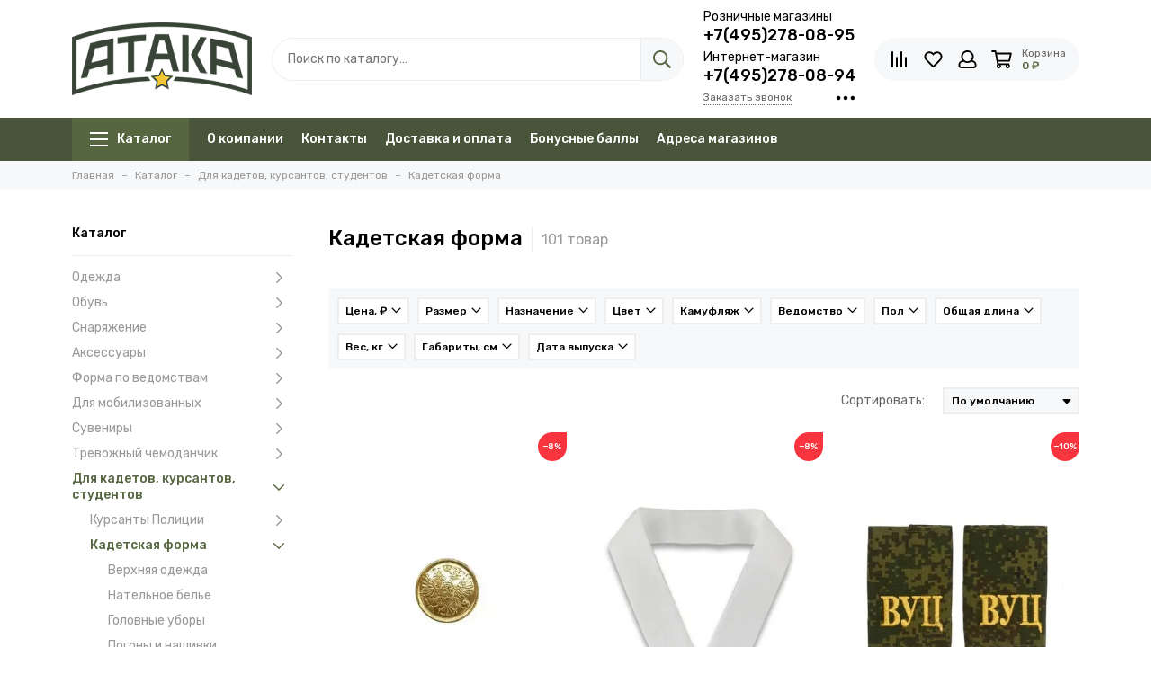

--- FILE ---
content_type: text/html; charset=utf-8
request_url: https://voen-torg.ru/collection/kadetskaya-forma
body_size: 43270
content:
<!doctype html>
<html lang="ru">
	<head><link media='print' onload='this.media="all"' rel='stylesheet' type='text/css' href='/served_assets/public/jquery.modal-0c2631717f4ce8fa97b5d04757d294c2bf695df1d558678306d782f4bf7b4773.css'><meta data-config="{&quot;collection_products_count&quot;:101}" name="page-config" content="" /><meta data-config="{&quot;money_with_currency_format&quot;:{&quot;delimiter&quot;:&quot; &quot;,&quot;separator&quot;:&quot;.&quot;,&quot;format&quot;:&quot;%n %u&quot;,&quot;unit&quot;:&quot;₽&quot;,&quot;show_price_without_cents&quot;:1},&quot;currency_code&quot;:&quot;RUR&quot;,&quot;currency_iso_code&quot;:&quot;RUB&quot;,&quot;default_currency&quot;:{&quot;title&quot;:&quot;Российский рубль&quot;,&quot;code&quot;:&quot;RUR&quot;,&quot;rate&quot;:1.0,&quot;format_string&quot;:&quot;%n %u&quot;,&quot;unit&quot;:&quot;₽&quot;,&quot;price_separator&quot;:&quot;&quot;,&quot;is_default&quot;:true,&quot;price_delimiter&quot;:&quot;&quot;,&quot;show_price_with_delimiter&quot;:true,&quot;show_price_without_cents&quot;:true},&quot;facebook&quot;:{&quot;pixelActive&quot;:false,&quot;currency_code&quot;:&quot;RUB&quot;,&quot;use_variants&quot;:null},&quot;vk&quot;:{&quot;pixel_active&quot;:null,&quot;price_list_id&quot;:null},&quot;new_ya_metrika&quot;:true,&quot;ecommerce_data_container&quot;:&quot;dataLayer&quot;,&quot;common_js_version&quot;:null,&quot;vue_ui_version&quot;:null,&quot;feedback_captcha_enabled&quot;:&quot;1&quot;,&quot;account_id&quot;:1829935,&quot;hide_items_out_of_stock&quot;:true,&quot;forbid_order_over_existing&quot;:true,&quot;minimum_items_price&quot;:100,&quot;enable_comparison&quot;:true,&quot;locale&quot;:&quot;ru&quot;,&quot;client_group&quot;:null,&quot;consent_to_personal_data&quot;:{&quot;active&quot;:true,&quot;obligatory&quot;:true,&quot;description&quot;:&quot;\u003cp style=\&quot;text-align: center;\&quot;\u003e\u003cspan style=\&quot;font-size: 8pt;\&quot;\u003eЯ ознакомлен и согласен с условиями \u003ca href=\&quot;/page/oferta\&quot; target=\&quot;blank\&quot;\u003eоферты и политики конфиденциальности\u003c/a\u003e.\u003c/span\u003e\u003c/p\u003e&quot;},&quot;recaptcha_key&quot;:&quot;6LfXhUEmAAAAAOGNQm5_a2Ach-HWlFKD3Sq7vfFj&quot;,&quot;recaptcha_key_v3&quot;:&quot;6LcZi0EmAAAAAPNov8uGBKSHCvBArp9oO15qAhXa&quot;,&quot;yandex_captcha_key&quot;:&quot;ysc1_ec1ApqrRlTZTXotpTnO8PmXe2ISPHxsd9MO3y0rye822b9d2&quot;,&quot;checkout_float_order_content_block&quot;:false,&quot;available_products_characteristics_ids&quot;:null,&quot;sber_id_app_id&quot;:&quot;5b5a3c11-72e5-4871-8649-4cdbab3ba9a4&quot;,&quot;theme_generation&quot;:2,&quot;quick_checkout_captcha_enabled&quot;:true,&quot;max_order_lines_count&quot;:500,&quot;sber_bnpl_min_amount&quot;:1000,&quot;sber_bnpl_max_amount&quot;:150000,&quot;counter_settings&quot;:{&quot;data_layer_name&quot;:&quot;dataLayer&quot;,&quot;new_counters_setup&quot;:true,&quot;add_to_cart_event&quot;:true,&quot;remove_from_cart_event&quot;:true,&quot;add_to_wishlist_event&quot;:true,&quot;purchase_event&quot;:true},&quot;site_setting&quot;:{&quot;show_cart_button&quot;:true,&quot;show_service_button&quot;:false,&quot;show_marketplace_button&quot;:false,&quot;show_quick_checkout_button&quot;:true},&quot;warehouses&quot;:[],&quot;captcha_type&quot;:&quot;google&quot;,&quot;human_readable_urls&quot;:false}" name="shop-config" content="" /><meta name='js-evnvironment' content='production' /><meta name='default-locale' content='ru' /><meta name='insales-redefined-api-methods' content="[]" /><script type="text/javascript" src="https://static.insales-cdn.com/assets/static-versioned/v3.72/static/libs/lodash/4.17.21/lodash.min.js"></script><script>dataLayer= []; dataLayer.push({
        event: 'view_item_list',
        ecommerce: {
          items: [{"item_name":"Пуговица малая металлическая золотая с кантом","item_id":"330706145","item_price":"23.00","items_list_id":"23346259","index":1},{"item_name":"Подворотнички (подшив)","item_id":"330725262","item_price":"23.00","items_list_id":"23346259","index":2},{"item_name":"Фальшпогоны цифра вышитые ВУЦ","item_id":"392394944","item_price":"248.00","items_list_id":"23346259","index":3},{"item_name":"Кокарда МО малая металл со звездой","item_id":"330707860","item_price":"59.00","items_list_id":"23346259","index":4},{"item_name":"Рубашка белая с длинным рукавом на резинке","item_id":"330746954","item_price":"2025.00","items_list_id":"23346259","index":5},{"item_name":"Футболка армейская ВКБО (олива)","item_id":"330743193","item_price":"675.00","items_list_id":"23346259","index":6},{"item_name":"Зажим для галстука чистый","item_id":"330736426","item_price":"144.00","items_list_id":"23346259","index":7},{"item_name":"Костюм ВКПО (ВКБО) летний (ткань ёлочка)","item_id":"330716998","item_price":"5941.00","items_list_id":"23346259","index":8},{"item_name":"Костюм Кадет подростковый (цифра,рип-стоп)","item_id":"330711134","item_price":"3822.00","items_list_id":"23346259","index":9},{"item_name":"Белье нательное ВКБО влагоотводящее удлиненное","item_id":"330707503","item_price":"1035.00","items_list_id":"23346259","index":10},{"item_name":"Пуговица рубашечная с 2 отверстиями кремовая","item_id":"330721170","item_price":"5.00","items_list_id":"23346259","index":11},{"item_name":"Фальшпогоны цифра вышитые КК","item_id":"330722268","item_price":"117.00","items_list_id":"23346259","index":12},{"item_name":"Погоны МО для курсантов (с галуном) пластиковые младший сержант","item_id":"427531513","item_price":"261.00","items_list_id":"23346259","index":13},{"item_name":"Пуговица рубашечная грибок кремовая","item_id":"330721285","item_price":"6.00","items_list_id":"23346259","index":14},{"item_name":"Рубашка Полиция белая с коротким рукавом на резинке","item_id":"330697760","item_price":"1782.00","items_list_id":"23346259","index":15},{"item_name":"Футболка камуфлированная цифра, хлопок 100%","item_id":"330737111","item_price":"747.00","items_list_id":"23346259","index":16},{"item_name":"Фальшпогоны МЧС морская волна КК","item_id":"420735570","item_price":"153.00","items_list_id":"23346259","index":17},{"item_name":"Галстук кадетский черный на резинке 35 см","item_id":"330714577","item_price":"314.00","items_list_id":"23346259","index":18},{"item_name":"Филигрань черная (кожзам)","item_id":"330743470","item_price":"135.00","items_list_id":"23346259","index":19},{"item_name":"Погоны КК красные на погонной ленте 13 см","item_id":"330723308","item_price":"225.00","items_list_id":"23346259","index":20},{"item_name":"Ремень офицерский Р-1 (черный, кожа)","item_id":"388036512","item_price":"1080.00","items_list_id":"23346259","index":21},{"item_name":"Рубашка кремовая ВМФ (длинный рукав) (А)","item_id":"448616781","item_price":"1935.00","items_list_id":"23346259","index":22},{"item_name":"Погоны КК красные (сукно) 12 см","item_id":"330746172","item_price":"288.00","items_list_id":"23346259","index":23},{"item_name":"Брюки кадетские чёрные п/ш (А)","item_id":"447119041","item_price":"3231.00","items_list_id":"23346259","index":24},{"item_name":"Брюки кадетские п/ш","item_id":"330727896","item_price":"3231.00","items_list_id":"23346259","index":25},{"item_name":"Костюм Кадет подростковый (цифра, смесовая)","item_id":"330739156","item_price":"3723.00","items_list_id":"23346259","index":26},{"item_name":"Шапка ВКБО (ВКПО) ушанка нового образца с кокардой натуральный мех","item_id":"342105471","item_price":"3411.00","items_list_id":"23346259","index":27},{"item_name":"Кепка ВКБО рип-стоп с вышитой кокардой","item_id":"330739228","item_price":"719.00","items_list_id":"23346259","index":28},{"item_name":"Погоны МО повседневные для курсантов с буквой К пластик","item_id":"330746380","item_price":"243.00","items_list_id":"23346259","index":29},{"item_name":"Погоны МО для курсантов с буквой К повседневные","item_id":"330706733","item_price":"215.00","items_list_id":"23346259","index":30}]
         }
      });</script>
<!--InsalesCounter -->
<script type="text/javascript">
(function() {
  if (typeof window.__insalesCounterId !== 'undefined') {
    return;
  }

  try {
    Object.defineProperty(window, '__insalesCounterId', {
      value: 1829935,
      writable: true,
      configurable: true
    });
  } catch (e) {
    console.error('InsalesCounter: Failed to define property, using fallback:', e);
    window.__insalesCounterId = 1829935;
  }

  if (typeof window.__insalesCounterId === 'undefined') {
    console.error('InsalesCounter: Failed to set counter ID');
    return;
  }

  let script = document.createElement('script');
  script.async = true;
  script.src = '/javascripts/insales_counter.js?7';
  let firstScript = document.getElementsByTagName('script')[0];
  firstScript.parentNode.insertBefore(script, firstScript);
})();
</script>
<!-- /InsalesCounter -->
    <script type="text/javascript">
      (function() {
          (function() { var d=document; var s = d.createElement('script');
  s.type = 'text/javascript'; s.async = true;
  s.src = '//code.jivo.ru/widget/jQpdfCm02t'; d.head.appendChild(s); })();

      })();
    </script>

    <script type="text/javascript">
      (function() {
        var fileref = document.createElement('script');
        fileref.setAttribute("type","text/javascript");
        fileref.setAttribute("src", 'https://udsbonus.pimentos.net/assets/js/uds.min.js');
        document.getElementsByTagName("head")[0].appendChild(fileref);
      })();
    </script>

    <script type="text/javascript">
      (function() {
        (function(w,c){w[c]=w[c]||function(){(w[c].q=w[c].q||[]).push(arguments)};})(window,'convead');

function ready(fn) {
  if (document.readyState != 'loading'){
    fn();
  } else {
    document.addEventListener('DOMContentLoaded', fn);
  }
}

function ajaxRequest(url, success, fail, complete) {
  success = success || function() {};
  fail = fail || function() {};
  complete = complete || function() {};
  const xhr = new XMLHttpRequest()
  xhr.open('GET', url, true);
  xhr.setRequestHeader('Content-type', 'application/json; charset=utf-8');
  xhr.onreadystatechange = function() {
    if (xhr.readyState == 4) {
      if (xhr.status == 200) {
        var data;
        try {
          data = JSON.parse(xhr.responseText)
        } catch (e) {
          console.warn(e)
        }
        success(data);
        complete(xhr);
      } else {
        fail(xhr);
        complete(xhr);
      }
    }
  }
  xhr.send();
}

ready(function(){
  
  function set_current_cart_info() {
    ConveadCookies.set('convead_cart_info', JSON.stringify({
      count: window.convead_cart_info.items_count, 
      price: window.convead_cart_info.items_price
    }), {path: '/'}); 
  }

  function is_success_order_page() {
    var regex = new RegExp('^/orders/');
    return regex.exec(window.location.pathname) != null;
  }

  function update_cart_legacy(callback) {
    // Update cart
    var json = ConveadCookies.get('convead_cart_info')
    var current_cart_info = (json && JSON.parse(json)) || null;
    var insales_cart_items = [];
    
    ajaxRequest('/cart_items.json', function (cart) {
      if (!cart) return

      for (var order_line of cart.order_lines) {
        insales_cart_items.push({
          product_id: order_line.product_id,
          qnt: order_line.quantity,
          price: order_line.sale_price
        });
      };
      window.convead_cart_info = {
        items_count: cart.items_count,
        items_price: cart.items_price,
        items: insales_cart_items
      };
      if (current_cart_info == null) {
        set_current_cart_info(); 
      } else {
        if ((current_cart_info.count != window.convead_cart_info.items_count) || (current_cart_info.price != window.convead_cart_info.items_price)) {
          set_current_cart_info();
          if (!is_success_order_page()) {
            window.convead('event', 'update_cart', {items: window.convead_cart_info.items});
          }
        }
      }

    }, null, callback);
  }

  function update_cart_common() {
    // Cart update event is fired when subscription is initiated,
    // so just skip it for the first time.
    var skipFirst = true;
    var send_cart = function($data) {
      var items = [];
      for (var k in $data.order_lines) {
        var offer = $data.order_lines[k];
        items.push({
          product_id: offer.product_id,
          qnt: offer.quantity,
          price: offer.sale_price
        });
      }
      window.convead('event', 'update_cart', {items: items});
    }

    if (typeof window.EventBus === 'object') {
      EventBus.subscribe('update_items:insales:cart:light', function ( $data ) {
        if (skipFirst) {
          skipFirst = false;
        } else {
          send_cart($data);
        }
      });
    } else {
      Events('onCart_Update').subscribe(function( $data ) {
        if (skipFirst) {
          skipFirst = false;
        } else {
          send_cart($data);
        }
      });
    }
  }

  function send_view_product() {
    if (typeof(window.convead_product_info) == 'undefined') return;

    window.convead('event', 'view_product', window.convead_product_info);
  }

  function send_link() {
    window.convead('event', 'link', {}, window.ConveadSettings.visitor_info);
  }

  // Initialize Convead settings
  window.ConveadSettings = window.ConveadSettings || {};
  window.ConveadSettings.app_key = '8b76a309194433ae8c83720056be3499';
  window.ConveadSettings.onload = function() {
    update_cart_common();
    send_view_product();
  }

  // Get current visitor info
  ajaxRequest(
    "/client_account/contacts.json",
    function(data, textStatus) {
      if (data && data.status == 'ok') {
        window.ConveadSettings.visitor_uid = data.client.id;
        if (typeof window.ConveadSettings.visitor_info == 'undefined') window.ConveadSettings.visitor_info = {};
        window.ConveadSettings.visitor_info.first_name = data.client.name;
        window.ConveadSettings.visitor_info.last_name = data.client.surname;
        window.ConveadSettings.visitor_info.email = data.client.email;
        window.ConveadSettings.visitor_info.phone = data.client.phone;
      }
    },
    null,
    function() {
      (function(d){var ts = (+new Date()/86400000|0)*86400;var s = d.createElement('script');s.type = 'text/javascript';s.async = true;s.charset = 'utf-8';s.src = 'https://tracker.convead.io/widgets/'+ts+'/widget-8b76a309194433ae8c83720056be3499.js';var x = d.getElementsByTagName('script')[0];x.parentNode.insertBefore(s, x);})(document);
    }
  );

});

      })();
    </script>
<link rel="preconnect" href="https://cdn.diginetica.net/">
<link rel="preconnect" href="https://tracking.diginetica.net/">
<link rel="preconnect" href="https://tracking-app.diginetica.net/">
<script type="text/javascript">
var digiScript = document.createElement('script'); 
digiScript.src = 'https://cdn.diginetica.net/8254/client.js'; 
digiScript.defer = true; 
digiScript.async = true; 
document.head.appendChild(digiScript);
</script>

	<meta charset="utf-8">
	<meta http-equiv="X-UA-Compatible" content="IE=edge,chrome=1">
	<meta name="viewport" content="width=device-width, initial-scale=1, maximum-scale=1">
	
		<meta name="robots" content="index, follow">
		<title>Кадетская форма: купить форму для кадетов девочек и мальчиков в Москве | Военторг Атака | Доставка по России</title>
	
	<meta name="description" content="Ищете где купить кадетскую форму по выгодной цене? Заказывайте на voen-torg.ru ✪ Большой выбор кадетской формы для мальчиков и девочек ➤Бонусные баллы за покупку ✔ 30 дней на возврат. Военторг Атака — сеть военных магазинов. Звоните нам: +7(495)278-08-94">
	<meta property="og:type" content="website">
	
			<link rel="canonical" href="https://voen-torg.ru/collection/kadetskaya-forma">	
			
				
				<link rel="next" href="https://voen-torg.ru/collection/kadetskaya-forma?page=2">
			
			<meta property="og:url" content="https://voen-torg.ru/collection/kadetskaya-forma">
			<meta property="og:title" content="Кадетская форма">
			<meta property="og:description" content="">
			<meta property="og:image" content="/images/no_image_original.jpg">
		
	<link href="https://static.insales-cdn.com/assets/1/5928/6625064/1765293463/favicon.png" rel="shortcut icon" type="image/png" sizes="16x16">
	
	<link rel="preconnect" href="https://fonts.googleapis.com">
	<link rel="preconnect" href="https://fonts.gstatic.com" crossorigin>
	<link rel="preload" href="https://static.insales-cdn.com/assets/1/5928/6625064/1765293463/theme.css" as="style">
	
		<style>
			.site-loader{position:fixed;z-index:99999999;left:0;top:0;width:100%;height:100%;background:#fff;color:#556640}.layout--loading{width:100%;height:100%;overflow:scroll;overflow-x:hidden;padding:0;margin:0}.lds-ellipsis{position:absolute;width:64px;height:64px;top:50%;left:50%;transform:translate(-50%,-50%)}.lds-ellipsis div{position:absolute;top:27px;width:11px;height:11px;border-radius:50%;background:currentColor;animation-timing-function:cubic-bezier(0,1,1,0)}.lds-ellipsis div:nth-child(1){left:6px;animation:lds-ellipsis1 0.6s infinite}.lds-ellipsis div:nth-child(2){left:6px;animation:lds-ellipsis2 0.6s infinite}.lds-ellipsis div:nth-child(3){left:26px;animation:lds-ellipsis2 0.6s infinite}.lds-ellipsis div:nth-child(4){left:45px;animation:lds-ellipsis3 0.6s infinite}@keyframes lds-ellipsis1{0%{transform:scale(0)}100%{transform:scale(1)}}@keyframes lds-ellipsis3{0%{transform:scale(1)}100%{transform:scale(0)}}@keyframes lds-ellipsis2{0%{transform:translate(0,0)}100%{transform:translate(19px,0)}}@media(max-width:1199px){.layout-page{width:100vw;overflow-x:hidden}}
		</style>
	
	<meta name="theme-color" content="#556640">
	<meta name="format-detection" content="telephone=no">
	<meta name="cmsmagazine" content="325a8bc2477444d381d10a2ed1775a4d">
	<meta name="it-rating" content="it-rat-172a695028d4de2470d3f21443f40199">
	
	<!-- Google Fonts -->
	
	<link rel="preload" href="https://fonts.googleapis.com/css2?family=Rubik:wght@400;500&display=swap" as="style">
	<link rel="stylesheet" href="https://fonts.googleapis.com/css2?family=Rubik:wght@400;500&display=swap" media="print" onload="this.media='all'">
	<noscript><link rel="stylesheet" href="https://fonts.googleapis.com/css2?family=Rubik:wght@400;500&display=swap"></noscript>
	<!-- // -->
	
	
	<link rel="preload" as="script" href="https://static.insales-cdn.com/assets/common-js/common.v2.25.28.js">
	<link rel="preload" as="script" href="https://static.insales-cdn.com/assets/1/5928/6625064/1765293463/plugins.js">
	<link rel="preload" as="image" href="https://static.insales-cdn.com/assets/1/5928/6625064/1765293463/logo.png">
</head>
	
		
		
		
	
	
	<body id="body" class="layout layout--loading layout--full">
		<div class="js-site-loader site-loader"><div class="lds-ellipsis"><div></div><div></div><div></div><div></div></div></div>
		<div class="layout-page">
			<div class="insales-section insales-section-header">
	<header>
		
		<div class="header-main header-main--p20">
			<div class="container">
				<div class="row align-items-center">
					<div class="col-12 col-sm col-md col-lg-auto text-center text-lg-left d-none d-lg-block">
						<a href="https://voen-torg.ru" class="logo"><img src="https://static.insales-cdn.com/assets/1/5928/6625064/1765293463/logo.png" alt="Военторг АТАКА" class="img-fluid" width="200" height="64"></a>
					</div>
					<div class="col d-none d-lg-block">
						<div class="search search--header" itemscope itemtype="https://schema.org/WebSite">
							<meta itemprop="url" content="https://voen-torg.ru">
							<form action="/search" method="get" class="search-form" role="search" itemprop="potentialAction" itemscope itemtype="https://schema.org/SearchAction">
							<meta itemprop="target" content="/search?q={q}">
								
								<input itemprop="query-input" type="search" name="q" class="search-input js-search-input" placeholder="Поиск по каталогу…" autocomplete="off" required>
								<button type="submit" class="search-button"><span class="far fa-search"></span></button>
								<span class="search-voice-trigger"><span class="fas fa-microphone"></span></span>
								<div class="search-results js-search-results"></div>
							</form>
						</div>
					</div>
					
						<div class="col-12 col-lg-auto d-none d-lg-block">
							<div class="header-contacts" style="margin: -10px 0;">
								
									<div class="header-contacts-phone"><div class="header-contacts-phone-description">Розничные магазины</div><a href="tel:+7(495)278-08-95"> +7(495)278-08-95</a><br><div class="header-contacts-phone-description" style="margin-top: 5px;">Интернет-магазин</div><a href="tel:+7(495)278-08-94">+7(495)278-08-94</a></div>
								
								<div class="row">
									<div class="col">
										
											<span class="js-messages" data-target="callback" data-type="form">Заказать звонок</span>
										
									</div>
									<div class="col-auto">
										<div class="user_icons-item js-user_icons-item">
											<span class="user_icons-icon js-user_icons-icon-contacts"><span class="far fa-ellipsis-h fa-lg"></span></span>
											<div class="user_icons-popup">
												<div class="popup popup-contacts">
													<div class="js-popup-contacts">
														<div class="popup-content-contacts">
															
																<div class="row no-gutters popup-content-contacts-item">
																	<div class="col-auto"><span class="far fa-envelope fa-fw"></span></div>
																	<div class="col"><a href="mailto:zakaz@voen-torg.ru">zakaz@voen-torg.ru</a></div>
																</div>
															
															
																<div class="row no-gutters popup-content-contacts-item">
																	<div class="col-auto"><span class="far fa-map-marker fa-fw"></span></div>
																	<div class="col"><p><a href="/page/magaziny-voentorg-ataka">Контакты магазинов и время работы</a></p></div>
																</div>
															
															
																<div class="row no-gutters popup-content-contacts-item">
																	<div class="col-auto"><span class="far fa-clock fa-fw"></span></div>
																	<div class="col"><p>Заказы обрабатываются по будням с 9.00 до 18.00</p></div>
																</div>
															
															
															
																<div class="row no-gutters">
																	<div class="col-12">
																		


<div class="social social--header">
	<ul class="social-items list-unstyled">
		<li class="social-item social-item--vk"><a href="https://vk.com/ataka.kamuflazh" rel="noopener noreferrer nofollow" target="_blank"><span class="fab fa-vk"></span></a></li><li class="social-item social-item--odnoklassniki"><a href="https://ok.ru/voentorgataka" rel="noopener noreferrer nofollow" target="_blank"><span class="fab fa-odnoklassniki"></span></a></li><li class="social-item social-item--youtube"><a href="https://www.youtube.com/channel/UCahN2XoPjvXlC0iq-QInWlQ" rel="noopener noreferrer nofollow" target="_blank"><span class="fab fa-youtube"></span></a></li>
	</ul>
</div>
																	</div>
																</div>
															
														</div>
													</div>
												</div>
											</div>
										</div>
									</div>
								</div>
							</div>
						</div>
					
					<div class="col-12 col-lg-auto">
						<div class="user_icons user_icons-main js-clone is-inside" data-clone-target="js-user_icons-clone">
							<ul class="user_icons-items list-unstyled d-flex d-lg-block">
								<li class="user_icons-item user_icons-item-menu d-inline-block d-lg-none js-user_icons-item">
									<button class="user_icons-icon user_icons-icon-menu js-user_icons-icon-menu">
										<span class="far fa-bars"></span>
									</button>
									<div class="user_icons-popup">
										<div class="popup js-popup-menu overflow-hidden">
											<div class="popup-scroll js-popup-scroll">
												<div class="popup-title">Меню<button class="button button--empty button--icon popup-close js-popup-close"><span class="far fa-times fa-lg"></span></button></div>
												<div class="popup-content popup-content-menu popup-content-search">
													<div class="search search--popup">
														<form action="/search" method="get" class="search-form" role="search">
															
															<input type="search" name="q" class="search-input" placeholder="Поиск по каталогу…" autocomplete="off" required>
															<span class="search-voice-trigger"><span class="fas fa-microphone"></span></span>
															<button type="submit" class="search-button"><span class="far fa-search"></span></button>
														</form>
													</div>
												</div>
												
													<ul class="popup-content popup-content-menu js-popup-content-menu"></ul>
												
												<ul class="popup-content popup-content-menu popup-content-links list-unstyled">
													<li class="popup-content-link"><a href="/page/o-kompanii-ataka">О компании</a></li><li class="popup-content-link"><a href="/page/kontakty">Контакты</a></li><li class="popup-content-link"><a href="/page/oplata-dostavka">Доставка и оплата</a></li><li class="popup-content-link"><a href="/page/bonusnye-bally">Бонусные баллы</a></li><li class="popup-content-link"><a href="/page/magaziny-voentorg-ataka">Адреса магазинов</a></li>
												</ul>
												<div class="popup-content popup-content-contacts">
													
														<div class="row no-gutters popup-content-contacts-item">
															<div class="col-auto"><span class="far fa-phone fa-fw" data-fa-transform="flip-h"></span></div>
															<div class="col"><a href="tel:+7(495)278-08-95"> +7(495)278-08-95</a><div class="mobile-contacts-phone-description">Розничные магазины</div></div>
														</div>
														<div class="row no-gutters popup-content-contacts-item">
															<div class="col-auto"><span class="far fa-phone fa-fw" data-fa-transform="flip-h"></span></div>
															<div class="col"><a href="tel:+7(495)278-08-94">+7(495)278-08-94</a><div class="mobile-contacts-phone-description">Интернет-магазин</div></div>
														</div>
													
													
													
														<div class="row no-gutters popup-content-contacts-item">
															<div class="col-auto"><span class="far fa-envelope fa-fw"></span></div>
															<div class="col"><a href="mailto:zakaz@voen-torg.ru">zakaz@voen-torg.ru</a></div>
														</div>
													
													
														<div class="row no-gutters popup-content-contacts-item">
															<div class="col-auto"><span class="far fa-map-marker fa-fw"></span></div>
															<div class="col"><p><a href="/page/magaziny-voentorg-ataka">Контакты магазинов и время работы</a></p></div>
														</div>
													
													
														<div class="row no-gutters popup-content-contacts-item">
															<div class="col-auto"><span class="far fa-clock fa-fw"></span></div>
															<div class="col"><p>Заказы обрабатываются по будням с 9.00 до 18.00</p></div>
														</div>
													
													
													
												</div>
											</div>
										</div>
										<div class="popup-shade js-popup-close"></div>
									</div>
								</li>
								
									<li class="user_icons-item user_icons-item-logo d-inline-block d-lg-none user_icons-item-first">
										<a href="https://voen-torg.ru" class="logo"><img src="https://static.insales-cdn.com/assets/1/5928/6625064/1765293463/logo.png" alt="Военторг АТАКА" class="img-fluid" width="200" height="64"></a>
									</li>
								
								
									<li class="user_icons-item js-user_icons-item">
										<a href="/compares" class="user_icons-icon js-user_icons-icon-compares">
											<span class="far fa-align-right fa-fw" data-fa-transform="rotate-90"></span>
											<span class="bage bage-compares js-bage-compares"></span>
										</a>
										<div class="user_icons-popup">
											<div class="popup">
												<div class="popup-title">Сравнение товаров<button class="button button--empty button--icon popup-close js-popup-close"><span class="far fa-times fa-lg"></span></button></div>
												<div class="js-popup-compares"></div>
											</div>
											<div class="popup-shade js-popup-close"></div>
										</div>
									</li>
								
								
									<li class="user_icons-item js-user_icons-item">
										<a href="/favorites" class="user_icons-icon js-user_icons-icon-favorites">
											<span class="far fa-heart fa-fw"></span>
											<span class="bage bage-favorites js-bage-favorites"></span>
										</a>
										<div class="user_icons-popup">
											<div class="popup">
												<div class="popup-title">Избранное<button class="button button--empty button--icon popup-close js-popup-close"><span class="far fa-times fa-lg"></span></button></div>
												<div class="js-popup-favorites"></div>
											</div>
											<div class="popup-shade js-popup-close"></div>
										</div>
									</li>
								
								
									<li class="user_icons-item js-user_icons-item nav-hide">
										<a href="/client_account/login" class="user_icons-icon">
											<span class="far fa-user fa-fw"></span>
										</a>
										<div class="user_icons-popup">
											<div class="popup popup-client_new">
												<div class="popup-title">Личный кабинет<button class="button button--empty button--icon popup-close js-popup-close"><span class="far fa-times fa-lg"></span></button></div>
												
													<div class="popup--empty text-center">
														<span class="far fa-user fa-3x"></span>
														<div class="dropdown_products-action">
															<div class="row">
																<div class="col-12 col-lg-6"><a href="/client_account/login" class="button button--primary button--block button--small">Авторизация</a></div>
																<div class="col-12 col-lg-6"><a href="/client_account/contacts/new" class="button button--secondary button--block button--small">Регистрация</a></div>
															</div>
														</div>
													</div>
												
											</div>
											<div class="popup-shade js-popup-close"></div>
										</div>
									</li>
								
								
								
								<li class="user_icons-item js-user_icons-item">
									<a href="/cart_items" class="user_icons-icon js-user_icons-icon-cart">
										<span class="row align-items-center no-gutters">
											<span class="col-auto">
												<span class="far fa-shopping-cart fa-fw"></span>
												<span class="bage bage-cart js-bage-cart"></span>
											</span>
											<span class="header-cart col-auto d-none d-sm-block">
												<span class="header-cart-title">Корзина</span>
												<span class="header-cart-total js-header-cart-total">&hellip;</span>
											</span>
										</span>
									</a>
									<div class="user_icons-popup">
										<div class="popup">
											<div class="popup-title">Корзина<button class="button button--empty button--icon popup-close js-popup-close"><span class="far fa-times fa-lg"></span></button></div>
											<div class="js-popup-cart"></div>
										</div>
										<div class="popup-shade js-popup-close"></div>
									</div>
								</li>
							</ul>
						</div>
					</div>
				</div>
			</div>
		</div>
		<div class="d-none d-lg-block">
			<div class="header-menu js-header-menu">
				<div class="container">
					<div class="row">
						<div class="col">
							<nav class="nav nav--dropdown nav--collection">
								<ul class="nav-items list-unstyled js-nav-items is-overflow">
									<li class="nav-item nav-item--collections js-nav-item">
										<a href="/collection/all" class="hamburger-trigger js-nav-collections-trigger" data-target="hamburger"><span class="hamburger hamburger--arrow-down"><span></span><span></span><span></span></span>Каталог</a>
									</li><li class="nav-item js-nav-item">
											<a href="/page/o-kompanii-ataka">О компании</a>
										</li><li class="nav-item js-nav-item">
											<a href="/page/kontakty">Контакты</a>
										</li><li class="nav-item js-nav-item">
											<a href="/page/oplata-dostavka">Доставка и оплата</a>
										</li><li class="nav-item js-nav-item">
											<a href="/page/bonusnye-bally">Бонусные баллы</a>
										</li><li class="nav-item js-nav-item">
											<a href="/page/magaziny-voentorg-ataka">Адреса магазинов</a>
										</li><li class="nav-item nav-item--dropdown js-nav-item--dropdown d-none"><span class="far fa-ellipsis-h fa-lg"></span><div class="user_icons-popup"><div class="popup"><ul class="list-unstyled js-popup-nav"></ul></div></div></li>
								</ul>
							</nav>
							
								

	
	
		<nav class="nav-collections nav-collections--dropdown js-nav-collections js-nav-collections-trigger js-clone" data-target="dorpdown" data-clone-target="js-nav-sidebar-clone">
			<ul class="list-unstyled">
				
					<li data-collection-id="23345236">
						
							<a href="/collection/odezhda" class="nav-collections-toggle js-nav-collections-toggle nav-collections-toggle--next" data-type="next" data-target="23345236">Одежда<span class="nav-arrow-toggle js-nav-arrow-toggle"><span class="far fa-chevron-right"></span></span></a>
							<ul class="list-unstyled">
								<li class="nav-collections-back d-block d-lg-none"><a href="/collection/odezhda" class="nav-collections-toggle js-nav-collections-toggle nav-collections-toggle--back" data-type="back" data-target="23345236"><span class="nav-arrow-toggle"><span class="far fa-chevron-left"></span></span>Назад</a></li>
								<li class="nav-collections-title d-block d-lg-none"><a href="/collection/odezhda">Одежда</a></li>
								
									<li data-collection-id="23345418">
										
											<a href="/collection/kostyumy" class="nav-collections-toggle js-nav-collections-toggle nav-collections-toggle--next" data-type="next" data-target="23345418">Костюмы<span class="nav-arrow-toggle js-nav-arrow-toggle"><span class="far fa-chevron-right"></span></span></a>
											<ul class="list-unstyled">
												<li class="nav-collections-back d-block d-lg-none"><a href="/collection/kostyumy" class="nav-collections-toggle js-nav-collections-toggle nav-collections-toggle--back" data-type="back" data-target="23345418"><span class="nav-arrow-toggle"><span class="far fa-chevron-left"></span></span>Назад</a></li>
												<li class="nav-collections-title d-block d-lg-none"><a href="/collection/kostyumy">Костюмы</a></li>
												
													<li data-collection-id="23345419">
														<a href="/collection/letnie-kostyumy">Летние костюмы</a>
													</li>
												
													<li data-collection-id="23345825">
														<a href="/collection/kostyumy-gorka">Костюмы Горка</a>
													</li>
												
													<li data-collection-id="23350513">
														<a href="/collection/zimnie-kostyumy-2">Зимние костюмы</a>
													</li>
												
													<li data-collection-id="23346783">
														<a href="/collection/demisezonnye-kostyumy">Демисезонные костюмы</a>
													</li>
												
													<li data-collection-id="23346099">
														<a href="/collection/vlagozaschitnye-kostyumy">Влагозащитные костюмы</a>
													</li>
												
													<li data-collection-id="23345470">
														<a href="/collection/formennye-kostyumy">Форменные костюмы</a>
													</li>
												
													<li data-collection-id="23345646">
														<a href="/collection/forma-vov-rkka">Форма ВОВ РККА</a>
													</li>
												
													<li data-collection-id="23347318">
														<a href="/collection/maskirovochnye-kostyumy">Маскировочные костюмы</a>
													</li>
												
													<li data-collection-id="23350090">
														<a href="/collection/protivoentsefalitnye-kostyumy">Противоэнцефалитные костюмы</a>
													</li>
												
											</ul>
										
									</li>
								
									<li data-collection-id="23345297">
										
											<a href="/collection/kurtki" class="nav-collections-toggle js-nav-collections-toggle nav-collections-toggle--next" data-type="next" data-target="23345297">Куртки<span class="nav-arrow-toggle js-nav-arrow-toggle"><span class="far fa-chevron-right"></span></span></a>
											<ul class="list-unstyled">
												<li class="nav-collections-back d-block d-lg-none"><a href="/collection/kurtki" class="nav-collections-toggle js-nav-collections-toggle nav-collections-toggle--back" data-type="back" data-target="23345297"><span class="nav-arrow-toggle"><span class="far fa-chevron-left"></span></span>Назад</a></li>
												<li class="nav-collections-title d-block d-lg-none"><a href="/collection/kurtki">Куртки</a></li>
												
													<li data-collection-id="23345593">
														<a href="/collection/zimnie-kurtki">Зимние куртки</a>
													</li>
												
													<li data-collection-id="23346699">
														<a href="/collection/demisezonnye-kurtki">Демисезонные куртки</a>
													</li>
												
													<li data-collection-id="23347249">
														<a href="/collection/kurtki-softshell">Куртки Софтшелл</a>
													</li>
												
													<li data-collection-id="23347384">
														<a href="/collection/kurtki-militari">Куртки милитари</a>
													</li>
												
													<li data-collection-id="23350078">
														<a href="/collection/letnie-kurtki-vetrovki">Летние куртки, ветровки</a>
													</li>
												
													<li data-collection-id="23350192">
														<a href="/collection/flisovye-kurtki">Флисовые куртки</a>
													</li>
												
													<li data-collection-id="23345298">
														<a href="/collection/formennye-kurtki">Форменные куртки</a>
													</li>
												
											</ul>
										
									</li>
								
									<li data-collection-id="23345284">
										
											<a href="/collection/formennaya-odezhda" class="nav-collections-toggle js-nav-collections-toggle nav-collections-toggle--next" data-type="next" data-target="23345284">Форменная одежда<span class="nav-arrow-toggle js-nav-arrow-toggle"><span class="far fa-chevron-right"></span></span></a>
											<ul class="list-unstyled">
												<li class="nav-collections-back d-block d-lg-none"><a href="/collection/formennaya-odezhda" class="nav-collections-toggle js-nav-collections-toggle nav-collections-toggle--back" data-type="back" data-target="23345284"><span class="nav-arrow-toggle"><span class="far fa-chevron-left"></span></span>Назад</a></li>
												<li class="nav-collections-title d-block d-lg-none"><a href="/collection/formennaya-odezhda">Форменная одежда</a></li>
												
													<li data-collection-id="23345285">
														<a href="/collection/svitery-formennye">Свитеры форменные</a>
													</li>
												
													<li data-collection-id="23345304">
														<a href="/collection/kiteli-i-kurtki-formennye">Кители и куртки форменные</a>
													</li>
												
													<li data-collection-id="23345448">
														<a href="/collection/bryuki-formennye">Брюки форменные</a>
													</li>
												
													<li data-collection-id="23345505">
														<a href="/collection/rubashki-formennye">Рубашки форменные</a>
													</li>
												
													<li data-collection-id="23345711">
														<a href="/collection/kostyumy-formennye">Костюмы форменные</a>
													</li>
												
													<li data-collection-id="23345414">
														<a href="/collection/furazhki-voennye">Фуражки форменные</a>
													</li>
												
													<li data-collection-id="23347873">
														<a href="/collection/yubki-i-platya-formennye">Юбки и платья форменные</a>
													</li>
												
													<li data-collection-id="29712455">
														<a href="/collection/futbolki-formennye">Футболки форменные</a>
													</li>
												
											</ul>
										
									</li>
								
									<li data-collection-id="23345432">
										
											<a href="/collection/natelnoe-belie" class="nav-collections-toggle js-nav-collections-toggle nav-collections-toggle--next" data-type="next" data-target="23345432">Трикотаж<span class="nav-arrow-toggle js-nav-arrow-toggle"><span class="far fa-chevron-right"></span></span></a>
											<ul class="list-unstyled">
												<li class="nav-collections-back d-block d-lg-none"><a href="/collection/natelnoe-belie" class="nav-collections-toggle js-nav-collections-toggle nav-collections-toggle--back" data-type="back" data-target="23345432"><span class="nav-arrow-toggle"><span class="far fa-chevron-left"></span></span>Назад</a></li>
												<li class="nav-collections-title d-block d-lg-none"><a href="/collection/natelnoe-belie">Трикотаж</a></li>
												
													<li data-collection-id="23345433">
														<a href="/collection/noski-i-trusy">Носки и трусы</a>
													</li>
												
													<li data-collection-id="23345462">
														<a href="/collection/termobelie-armeyskoe">Термобелье армейское</a>
													</li>
												
													<li data-collection-id="23345472">
														<a href="/collection/telnyashki">Тельняшки</a>
													</li>
												
													<li data-collection-id="23345528">
														<a href="/collection/futbolki-voennye">Футболки камуфлированные</a>
													</li>
												
													<li data-collection-id="23349917">
														<a href="/collection/belie-natelnoe-armeyskoe">Белье нательное армейское</a>
													</li>
												
													<li data-collection-id="23350174">
														<a href="/collection/portyanki">Портянки</a>
													</li>
												
													<li data-collection-id="23350474">
														<a href="/collection/mayki-armeyskie">Майки армейские</a>
													</li>
												
													<li data-collection-id="29712449">
														<a href="/collection/futbolki-s-printom">Футболки с принтом</a>
													</li>
												
													<li data-collection-id="29712465">
														<a href="/collection/futbolki-voennye-2">Футболки военные</a>
													</li>
												
													<li data-collection-id="29712903">
														<a href="/collection/futbolki-odnotonnye">Футболки однотонные</a>
													</li>
												
													<li data-collection-id="29712904">
														<a href="/collection/polo">Поло</a>
													</li>
												
											</ul>
										
									</li>
								
									<li data-collection-id="23345252">
										
											<a href="/collection/golovnye-ubory" class="nav-collections-toggle js-nav-collections-toggle nav-collections-toggle--next" data-type="next" data-target="23345252">Головные уборы<span class="nav-arrow-toggle js-nav-arrow-toggle"><span class="far fa-chevron-right"></span></span></a>
											<ul class="list-unstyled">
												<li class="nav-collections-back d-block d-lg-none"><a href="/collection/golovnye-ubory" class="nav-collections-toggle js-nav-collections-toggle nav-collections-toggle--back" data-type="back" data-target="23345252"><span class="nav-arrow-toggle"><span class="far fa-chevron-left"></span></span>Назад</a></li>
												<li class="nav-collections-title d-block d-lg-none"><a href="/collection/golovnye-ubory">Головные уборы</a></li>
												
													<li data-collection-id="23345253">
														<a href="/collection/pilotki-voennye">Пилотки военные</a>
													</li>
												
													<li data-collection-id="23345364">
														<a href="/collection/maski-balaklavy-podshlemniki">Маски, балаклавы, подшлемники</a>
													</li>
												
													<li data-collection-id="23345374">
														<a href="/collection/shapki-voennye">Шапки военные</a>
													</li>
												
													<li data-collection-id="23345401">
														<a href="/collection/bandany-kamuflyazhnye">Банданы камуфляжные</a>
													</li>
												
													<li data-collection-id="23345488">
														<a href="/collection/kepki-voennye-i-beysbolki">Кепки военные и бейсболки</a>
													</li>
												
													<li data-collection-id="23346691">
														<a href="/collection/furazhki-formennye">Фуражки военные</a>
													</li>
												
													<li data-collection-id="23345574">
														<a href="/collection/arafatki-i-sharfy-snaipera">Арафатки и шарфы снайпера</a>
													</li>
												
													<li data-collection-id="23345901">
														<a href="/collection/shapki-mehovye-i-papahi">Шапки меховые и папахи</a>
													</li>
												
													<li data-collection-id="23346243">
														<a href="/collection/panamy-voennye">Панамы военные</a>
													</li>
												
													<li data-collection-id="23346570">
														<a href="/collection/antimoskitnye-setki">Антимоскитные сетки</a>
													</li>
												
													<li data-collection-id="23350071">
														<a href="/collection/berety-voennye">Береты военные</a>
													</li>
												
											</ul>
										
									</li>
								
									<li data-collection-id="25703896">
										
											<a href="/collection/detskaya-odezhda-2" class="nav-collections-toggle js-nav-collections-toggle nav-collections-toggle--next" data-type="next" data-target="25703896">Детская одежда<span class="nav-arrow-toggle js-nav-arrow-toggle"><span class="far fa-chevron-right"></span></span></a>
											<ul class="list-unstyled">
												<li class="nav-collections-back d-block d-lg-none"><a href="/collection/detskaya-odezhda-2" class="nav-collections-toggle js-nav-collections-toggle nav-collections-toggle--back" data-type="back" data-target="25703896"><span class="nav-arrow-toggle"><span class="far fa-chevron-left"></span></span>Назад</a></li>
												<li class="nav-collections-title d-block d-lg-none"><a href="/collection/detskaya-odezhda-2">Детская одежда</a></li>
												
													<li data-collection-id="25703918">
														<a href="/collection/letniy-detskiy-kamuflyazh-2">Летний детский камуфляж</a>
													</li>
												
													<li data-collection-id="25703920">
														<a href="/collection/zimniy-detskiy-kamuflyazh-2">Зимний детский камуфляж</a>
													</li>
												
													<li data-collection-id="25703925">
														<a href="/collection/telnyashki-detskie-2">Тельняшки детские</a>
													</li>
												
													<li data-collection-id="25703926">
														<a href="/collection/futbolki-kamuflyazhnye-detskie-2">Футболки камуфляжные детские</a>
													</li>
												
													<li data-collection-id="25703928">
														<a href="/collection/detskaya-forma-rkka-vov-2">Детская форма РККА ВОВ</a>
													</li>
												
													<li data-collection-id="25703929">
														<a href="/collection/protivoentsefalitnye-kostyumy-2">Противоэнцефалитные костюмы</a>
													</li>
												
											</ul>
										
									</li>
								
									<li data-collection-id="23345237">
										
											<a href="/collection/bryuki">Брюки</a>
										
									</li>
								
									<li data-collection-id="23346496">
										
											<a href="/collection/svitery-i-tolstovki">Свитеры и толстовки</a>
										
									</li>
								
									<li data-collection-id="23345808">
										
											<a href="/collection/plaschi-i-dozhdeviki">Плащи и дождевики</a>
										
									</li>
								
									<li data-collection-id="23347533">
										
											<a href="/collection/shorty">Шорты</a>
										
									</li>
								
									<li data-collection-id="23347588">
										
											<a href="/collection/zhilety">Жилеты</a>
										
									</li>
								
									<li data-collection-id="23347613">
										
											<a href="/collection/polukombinezony">Полукомбинезоны</a>
										
									</li>
								
									<li data-collection-id="23347628">
										
											<a href="/collection/rubashki-militari">Рубашки милитари</a>
										
									</li>
								
							</ul>
						
					</li>
				
					<li data-collection-id="23345246">
						
							<a href="/collection/obuv" class="nav-collections-toggle js-nav-collections-toggle nav-collections-toggle--next" data-type="next" data-target="23345246">Обувь<span class="nav-arrow-toggle js-nav-arrow-toggle"><span class="far fa-chevron-right"></span></span></a>
							<ul class="list-unstyled">
								<li class="nav-collections-back d-block d-lg-none"><a href="/collection/obuv" class="nav-collections-toggle js-nav-collections-toggle nav-collections-toggle--back" data-type="back" data-target="23345246"><span class="nav-arrow-toggle"><span class="far fa-chevron-left"></span></span>Назад</a></li>
								<li class="nav-collections-title d-block d-lg-none"><a href="/collection/obuv">Обувь</a></li>
								
									<li data-collection-id="23345452">
										
											<a href="/collection/bertsy" class="nav-collections-toggle js-nav-collections-toggle nav-collections-toggle--next" data-type="next" data-target="23345452">Берцы<span class="nav-arrow-toggle js-nav-arrow-toggle"><span class="far fa-chevron-right"></span></span></a>
											<ul class="list-unstyled">
												<li class="nav-collections-back d-block d-lg-none"><a href="/collection/bertsy" class="nav-collections-toggle js-nav-collections-toggle nav-collections-toggle--back" data-type="back" data-target="23345452"><span class="nav-arrow-toggle"><span class="far fa-chevron-left"></span></span>Назад</a></li>
												<li class="nav-collections-title d-block d-lg-none"><a href="/collection/bertsy">Берцы</a></li>
												
													<li data-collection-id="23345726">
														<a href="/collection/bertsy-letnie-oblegchennye">Берцы летние облегченные</a>
													</li>
												
													<li data-collection-id="23345756">
														<a href="/collection/bertsy-demisezonnye">Берцы демисезонные</a>
													</li>
												
													<li data-collection-id="23345453">
														<a href="/collection/bertsy-zimnie">Берцы зимние</a>
													</li>
												
											</ul>
										
									</li>
								
									<li data-collection-id="23345308">
										
											<a href="/collection/trekkingovye-botinki">Треккинговые ботинки</a>
										
									</li>
								
									<li data-collection-id="23345654">
										
											<a href="/collection/tufli">Туфли</a>
										
									</li>
								
									<li data-collection-id="23347896">
										
											<a href="/collection/polubotinki">Полуботинки</a>
										
									</li>
								
									<li data-collection-id="23345436">
										
											<a href="/collection/kedy">Кеды</a>
										
									</li>
								
									<li data-collection-id="23347015">
										
											<a href="/collection/krossovki">Кроссовки</a>
										
									</li>
								
									<li data-collection-id="23345389">
										
											<a href="/collection/sapogi">Сапоги</a>
										
									</li>
								
									<li data-collection-id="23345409">
										
											<a href="/collection/stelki-i-shnurki" class="nav-collections-toggle js-nav-collections-toggle nav-collections-toggle--next" data-type="next" data-target="23345409">Стельки и шнурки<span class="nav-arrow-toggle js-nav-arrow-toggle"><span class="far fa-chevron-right"></span></span></a>
											<ul class="list-unstyled">
												<li class="nav-collections-back d-block d-lg-none"><a href="/collection/stelki-i-shnurki" class="nav-collections-toggle js-nav-collections-toggle nav-collections-toggle--back" data-type="back" data-target="23345409"><span class="nav-arrow-toggle"><span class="far fa-chevron-left"></span></span>Назад</a></li>
												<li class="nav-collections-title d-block d-lg-none"><a href="/collection/stelki-i-shnurki">Стельки и шнурки</a></li>
												
													<li data-collection-id="23345410">
														<a href="/collection/stelki-dlya-obuvi">Стельки для обуви</a>
													</li>
												
													<li data-collection-id="23346013">
														<a href="/collection/shnurki-dlya-obuvi">Шнурки для обуви</a>
													</li>
												
											</ul>
										
									</li>
								
									<li data-collection-id="23345247">
										
											<a href="/collection/uhod-za-obuvyu">Уход за обувью</a>
										
									</li>
								
									<li data-collection-id="23345663">
										
											<a href="/collection/ledohody">Ледоходы</a>
										
									</li>
								
									<li data-collection-id="23346377">
										
											<a href="/collection/armeyskie-tapochki">Тапки армейские</a>
										
									</li>
								
									<li data-collection-id="23347906">
										
											<a href="/collection/gamashi">Гамаши</a>
										
									</li>
								
									<li data-collection-id="24262910">
										
											<a href="/collection/meshki-dlya-obuvi">Мешки для обуви</a>
										
									</li>
								
							</ul>
						
					</li>
				
					<li data-collection-id="23345204">
						
							<a href="/collection/snaryazhenie" class="nav-collections-toggle js-nav-collections-toggle nav-collections-toggle--next" data-type="next" data-target="23345204">Снаряжение<span class="nav-arrow-toggle js-nav-arrow-toggle"><span class="far fa-chevron-right"></span></span></a>
							<ul class="list-unstyled">
								<li class="nav-collections-back d-block d-lg-none"><a href="/collection/snaryazhenie" class="nav-collections-toggle js-nav-collections-toggle nav-collections-toggle--back" data-type="back" data-target="23345204"><span class="nav-arrow-toggle"><span class="far fa-chevron-left"></span></span>Назад</a></li>
								<li class="nav-collections-title d-block d-lg-none"><a href="/collection/snaryazhenie">Снаряжение</a></li>
								
									<li data-collection-id="23345219">
										
											<a href="/collection/ryukzaki-i-sumki" class="nav-collections-toggle js-nav-collections-toggle nav-collections-toggle--next" data-type="next" data-target="23345219">Рюкзаки и сумки<span class="nav-arrow-toggle js-nav-arrow-toggle"><span class="far fa-chevron-right"></span></span></a>
											<ul class="list-unstyled">
												<li class="nav-collections-back d-block d-lg-none"><a href="/collection/ryukzaki-i-sumki" class="nav-collections-toggle js-nav-collections-toggle nav-collections-toggle--back" data-type="back" data-target="23345219"><span class="nav-arrow-toggle"><span class="far fa-chevron-left"></span></span>Назад</a></li>
												<li class="nav-collections-title d-block d-lg-none"><a href="/collection/ryukzaki-i-sumki">Рюкзаки и сумки</a></li>
												
													<li data-collection-id="23345220">
														<a href="/collection/gorodskie-sumki">Городские сумки</a>
													</li>
												
													<li data-collection-id="23345241">
														<a href="/collection/ryukzaki-gorodskie">Рюкзаки городские</a>
													</li>
												
													<li data-collection-id="23345256">
														<a href="/collection/takticheskie-ryukzaki">Тактические рюкзаки</a>
													</li>
												
													<li data-collection-id="23345359">
														<a href="/collection/takticheskie-sumki">Тактические сумки</a>
													</li>
												
													<li data-collection-id="23345839">
														<a href="/collection/ryukzaki-voennye">Рюкзаки военные</a>
													</li>
												
													<li data-collection-id="23345925">
														<a href="/collection/ryukzaki-turisticheskie">Рюкзаки туристические</a>
													</li>
												
													<li data-collection-id="23346465">
														<a href="/collection/bagazhnye-sumki">Багажные сумки</a>
													</li>
												
													<li data-collection-id="28948644">
														<a href="/collection/veschmeshki-2">Вещмешки</a>
													</li>
												
											</ul>
										
									</li>
								
									<li data-collection-id="23345249">
										
											<a href="/collection/pohodnoe-snaryazhenie" class="nav-collections-toggle js-nav-collections-toggle nav-collections-toggle--next" data-type="next" data-target="23345249">Походное снаряжение<span class="nav-arrow-toggle js-nav-arrow-toggle"><span class="far fa-chevron-right"></span></span></a>
											<ul class="list-unstyled">
												<li class="nav-collections-back d-block d-lg-none"><a href="/collection/pohodnoe-snaryazhenie" class="nav-collections-toggle js-nav-collections-toggle nav-collections-toggle--back" data-type="back" data-target="23345249"><span class="nav-arrow-toggle"><span class="far fa-chevron-left"></span></span>Назад</a></li>
												<li class="nav-collections-title d-block d-lg-none"><a href="/collection/pohodnoe-snaryazhenie">Походное снаряжение</a></li>
												
													<li data-collection-id="23345250">
														<a href="/collection/spalnye-meshki">Спальные мешки</a>
													</li>
												
													<li data-collection-id="23345372">
														<a href="/collection/kovriki-i-sidushki">Коврики и сидушки</a>
													</li>
												
													<li data-collection-id="23345429">
														<a href="/collection/binokli-monokulyary">Бинокли, монокуляры</a>
													</li>
												
													<li data-collection-id="23345459">
														<a href="/collection/razvedenie-ognya">Разведение огня</a>
													</li>
												
													<li data-collection-id="29109617">
														<a href="/collection/germomeshki">Гермомешки</a>
													</li>
												
													<li data-collection-id="23345482">
														<a href="/collection/nabory-dlya-vyzhivaniya">Наборы для выживания</a>
													</li>
												
													<li data-collection-id="23345537">
														<a href="/collection/medpomosch-i-sredstva-gigieny">Медпомощь и средства гигиены</a>
													</li>
												
													<li data-collection-id="23345543">
														<a href="/collection/parakord-braslety">Паракорд, браслеты</a>
													</li>
												
													<li data-collection-id="23345750">
														<a href="/collection/karabiny">Карабины</a>
													</li>
												
													<li data-collection-id="23345885">
														<a href="/collection/kompasy-kurvimetry">Компасы, курвиметры</a>
													</li>
												
													<li data-collection-id="23346070">
														<a href="/collection/sredstva-ot-kleschey-i-komarov">Средства от клещей и комаров</a>
													</li>
												
													<li data-collection-id="23346809">
														<a href="/collection/rogatki">Рогатки</a>
													</li>
												
													<li data-collection-id="30676003">
														<a href="/collection/svistki">Свистки</a>
													</li>
												
											</ul>
										
									</li>
								
									<li data-collection-id="23345216">
										
											<a href="/collection/pohodnaya-posuda" class="nav-collections-toggle js-nav-collections-toggle nav-collections-toggle--next" data-type="next" data-target="23345216">Походная посуда<span class="nav-arrow-toggle js-nav-arrow-toggle"><span class="far fa-chevron-right"></span></span></a>
											<ul class="list-unstyled">
												<li class="nav-collections-back d-block d-lg-none"><a href="/collection/pohodnaya-posuda" class="nav-collections-toggle js-nav-collections-toggle nav-collections-toggle--back" data-type="back" data-target="23345216"><span class="nav-arrow-toggle"><span class="far fa-chevron-left"></span></span>Назад</a></li>
												<li class="nav-collections-title d-block d-lg-none"><a href="/collection/pohodnaya-posuda">Походная посуда</a></li>
												
													<li data-collection-id="23345217">
														<a href="/collection/miski-i-kruzhki">Миски и кружки</a>
													</li>
												
													<li data-collection-id="23345273">
														<a href="/collection/termosy">Термосы</a>
													</li>
												
													<li data-collection-id="23345325">
														<a href="/collection/lozhki-i-vilki">Ложки и вилки</a>
													</li>
												
													<li data-collection-id="23345369">
														<a href="/collection/termokruzhki">Термокружки</a>
													</li>
												
													<li data-collection-id="23345600">
														<a href="/collection/flyagi">Фляги</a>
													</li>
												
													<li data-collection-id="23346416">
														<a href="/collection/kotelki-i-gorelki">Котелки и горелки</a>
													</li>
												
											</ul>
										
									</li>
								
									<li data-collection-id="23345821">
										
											<a href="/collection/pohodnyy-instrument" class="nav-collections-toggle js-nav-collections-toggle nav-collections-toggle--next" data-type="next" data-target="23345821">Походный инструмент<span class="nav-arrow-toggle js-nav-arrow-toggle"><span class="far fa-chevron-right"></span></span></a>
											<ul class="list-unstyled">
												<li class="nav-collections-back d-block d-lg-none"><a href="/collection/pohodnyy-instrument" class="nav-collections-toggle js-nav-collections-toggle nav-collections-toggle--back" data-type="back" data-target="23345821"><span class="nav-arrow-toggle"><span class="far fa-chevron-left"></span></span>Назад</a></li>
												<li class="nav-collections-title d-block d-lg-none"><a href="/collection/pohodnyy-instrument">Походный инструмент</a></li>
												
													<li data-collection-id="23345822">
														<a href="/collection/lopaty">Лопаты</a>
													</li>
												
													<li data-collection-id="23345898">
														<a href="/collection/topory">Топоры</a>
													</li>
												
													<li data-collection-id="23346671">
														<a href="/collection/pily">Пилы</a>
													</li>
												
													<li data-collection-id="23347016">
														<a href="/collection/multiinstrument">Мультиинструмент</a>
													</li>
												
											</ul>
										
									</li>
								
									<li data-collection-id="23345210">
										
											<a href="/collection/fonari" class="nav-collections-toggle js-nav-collections-toggle nav-collections-toggle--next" data-type="next" data-target="23345210">Фонари<span class="nav-arrow-toggle js-nav-arrow-toggle"><span class="far fa-chevron-right"></span></span></a>
											<ul class="list-unstyled">
												<li class="nav-collections-back d-block d-lg-none"><a href="/collection/fonari" class="nav-collections-toggle js-nav-collections-toggle nav-collections-toggle--back" data-type="back" data-target="23345210"><span class="nav-arrow-toggle"><span class="far fa-chevron-left"></span></span>Назад</a></li>
												<li class="nav-collections-title d-block d-lg-none"><a href="/collection/fonari">Фонари</a></li>
												
													<li data-collection-id="23345211">
														<a href="/collection/nalobnye-fonari">Налобные фонари</a>
													</li>
												
													<li data-collection-id="23345227">
														<a href="/collection/kempingovye-fonari">Кемпинговые фонари</a>
													</li>
												
													<li data-collection-id="23345480">
														<a href="/collection/ruchnye-fonari">Ручные фонари</a>
													</li>
												
													<li data-collection-id="23346325">
														<a href="/collection/batareyki-akkumulyatory">Батарейки, аккумуляторы</a>
													</li>
												
											</ul>
										
									</li>
								
									<li data-collection-id="23345214">
										
											<a href="/collection/razgruzochnye-sistemy" class="nav-collections-toggle js-nav-collections-toggle nav-collections-toggle--next" data-type="next" data-target="23345214">Разгрузочные системы<span class="nav-arrow-toggle js-nav-arrow-toggle"><span class="far fa-chevron-right"></span></span></a>
											<ul class="list-unstyled">
												<li class="nav-collections-back d-block d-lg-none"><a href="/collection/razgruzochnye-sistemy" class="nav-collections-toggle js-nav-collections-toggle nav-collections-toggle--back" data-type="back" data-target="23345214"><span class="nav-arrow-toggle"><span class="far fa-chevron-left"></span></span>Назад</a></li>
												<li class="nav-collections-title d-block d-lg-none"><a href="/collection/razgruzochnye-sistemy">Разгрузочные системы</a></li>
												
													<li data-collection-id="23345215">
														<a href="/collection/razgruzochnye-zhilety">Разгрузочные жилеты</a>
													</li>
												
													<li data-collection-id="23345327">
														<a href="/collection/podsumki">Подсумки</a>
													</li>
												
													<li data-collection-id="23345335">
														<a href="/collection/poyasa-razgruzochnye">Пояса разгрузочные</a>
													</li>
												
													<li data-collection-id="23346254">
														<a href="/collection/oruzheynye-remni">Оружейные ремни</a>
													</li>
												
													<li data-collection-id="23391500">
														<a href="/collection/gidratory">Гидраторы</a>
													</li>
												
											</ul>
										
									</li>
								
									<li data-collection-id="23345565">
										
											<a href="/collection/zaschitnoe-snaryazhenie" class="nav-collections-toggle js-nav-collections-toggle nav-collections-toggle--next" data-type="next" data-target="23345565">Защитное снаряжение<span class="nav-arrow-toggle js-nav-arrow-toggle"><span class="far fa-chevron-right"></span></span></a>
											<ul class="list-unstyled">
												<li class="nav-collections-back d-block d-lg-none"><a href="/collection/zaschitnoe-snaryazhenie" class="nav-collections-toggle js-nav-collections-toggle nav-collections-toggle--back" data-type="back" data-target="23345565"><span class="nav-arrow-toggle"><span class="far fa-chevron-left"></span></span>Назад</a></li>
												<li class="nav-collections-title d-block d-lg-none"><a href="/collection/zaschitnoe-snaryazhenie">Защитное снаряжение</a></li>
												
													<li data-collection-id="23345566">
														<a href="/collection/ochki-zaschitnye">Очки защитные</a>
													</li>
												
													<li data-collection-id="23345608">
														<a href="/collection/shlemy-zaschitnye">Шлемы защитные</a>
													</li>
												
													<li data-collection-id="23345751">
														<a href="/collection/maski-i-povyazki">Маски и повязки</a>
													</li>
												
													<li data-collection-id="23345830">
														<a href="/collection/protivogazy">Противогазы</a>
													</li>
												
													<li data-collection-id="23345941">
														<a href="/collection/perchatki-takticheskie">Перчатки тактические</a>
													</li>
												
													<li data-collection-id="23349971">
														<a href="/collection/nakolenniki-i-nalokotniki">Наколенники и налокотники</a>
													</li>
												
											</ul>
										
									</li>
								
									<li data-collection-id="23345266">
										
											<a href="/collection/kobury-i-chehly" class="nav-collections-toggle js-nav-collections-toggle nav-collections-toggle--next" data-type="next" data-target="23345266">Кобуры и чехлы<span class="nav-arrow-toggle js-nav-arrow-toggle"><span class="far fa-chevron-right"></span></span></a>
											<ul class="list-unstyled">
												<li class="nav-collections-back d-block d-lg-none"><a href="/collection/kobury-i-chehly" class="nav-collections-toggle js-nav-collections-toggle nav-collections-toggle--back" data-type="back" data-target="23345266"><span class="nav-arrow-toggle"><span class="far fa-chevron-left"></span></span>Назад</a></li>
												<li class="nav-collections-title d-block d-lg-none"><a href="/collection/kobury-i-chehly">Кобуры и чехлы</a></li>
												
													<li data-collection-id="23345267">
														<a href="/collection/poyasnye-kobury">Поясные кобуры</a>
													</li>
												
													<li data-collection-id="23345330">
														<a href="/collection/operativnye-kobury">Оперативные кобуры</a>
													</li>
												
													<li data-collection-id="23345341">
														<a href="/collection/poyasnaya-amunitsiya">Поясная амуниция</a>
													</li>
												
													<li data-collection-id="23345584">
														<a href="/collection/nozhny">Ножны</a>
													</li>
												
											</ul>
										
									</li>
								
									<li data-collection-id="23345205">
										
											<a href="/collection/nozhi-i-multituly" class="nav-collections-toggle js-nav-collections-toggle nav-collections-toggle--next" data-type="next" data-target="23345205">Ножи и мультитулы<span class="nav-arrow-toggle js-nav-arrow-toggle"><span class="far fa-chevron-right"></span></span></a>
											<ul class="list-unstyled">
												<li class="nav-collections-back d-block d-lg-none"><a href="/collection/nozhi-i-multituly" class="nav-collections-toggle js-nav-collections-toggle nav-collections-toggle--back" data-type="back" data-target="23345205"><span class="nav-arrow-toggle"><span class="far fa-chevron-left"></span></span>Назад</a></li>
												<li class="nav-collections-title d-block d-lg-none"><a href="/collection/nozhi-i-multituly">Ножи и мультитулы</a></li>
												
													<li data-collection-id="23345206">
														<a href="/collection/nozhi-machete">Ножи мачете</a>
													</li>
												
													<li data-collection-id="23345261">
														<a href="/collection/nozhi-s-fiksirovannym-klinkom">Ножи с фиксированным клинком</a>
													</li>
												
													<li data-collection-id="23345275">
														<a href="/collection/skladnye-nozhi">Складные ножи</a>
													</li>
												
													<li data-collection-id="23345318">
														<a href="/collection/multituly">Мультитулы</a>
													</li>
												
													<li data-collection-id="23345381">
														<a href="/collection/kinzhaly-i-kortiki">Кинжалы и кортики</a>
													</li>
												
													<li data-collection-id="23346131">
														<a href="/collection/tochilnye-prisposobleniya">Точильные приспособления</a>
													</li>
												
													<li data-collection-id="23349717">
														<a href="/collection/trenirovochnye-nozhi">Тренировочные ножи</a>
													</li>
												
											</ul>
										
									</li>
								
									<li data-collection-id="23345351">
										
											<a href="/collection/spetssredstva" class="nav-collections-toggle js-nav-collections-toggle nav-collections-toggle--next" data-type="next" data-target="23345351">Спецсредства<span class="nav-arrow-toggle js-nav-arrow-toggle"><span class="far fa-chevron-right"></span></span></a>
											<ul class="list-unstyled">
												<li class="nav-collections-back d-block d-lg-none"><a href="/collection/spetssredstva" class="nav-collections-toggle js-nav-collections-toggle nav-collections-toggle--back" data-type="back" data-target="23345351"><span class="nav-arrow-toggle"><span class="far fa-chevron-left"></span></span>Назад</a></li>
												<li class="nav-collections-title d-block d-lg-none"><a href="/collection/spetssredstva">Спецсредства</a></li>
												
													<li data-collection-id="23345352">
														<a href="/collection/palki-i-zhezly">Палки и жезлы</a>
													</li>
												
													<li data-collection-id="23345508">
														<a href="/collection/naruchniki">Наручники</a>
													</li>
												
													<li data-collection-id="23346079">
														<a href="/collection/gazovye-ballonchiki">Газовые баллончики</a>
													</li>
												
											</ul>
										
									</li>
								
									<li data-collection-id="23345336">
										
											<a href="/collection/oblozhki-dlya-dokumentov" class="nav-collections-toggle js-nav-collections-toggle nav-collections-toggle--next" data-type="next" data-target="23345336">Обложки для документов<span class="nav-arrow-toggle js-nav-arrow-toggle"><span class="far fa-chevron-right"></span></span></a>
											<ul class="list-unstyled">
												<li class="nav-collections-back d-block d-lg-none"><a href="/collection/oblozhki-dlya-dokumentov" class="nav-collections-toggle js-nav-collections-toggle nav-collections-toggle--back" data-type="back" data-target="23345336"><span class="nav-arrow-toggle"><span class="far fa-chevron-left"></span></span>Назад</a></li>
												<li class="nav-collections-title d-block d-lg-none"><a href="/collection/oblozhki-dlya-dokumentov">Обложки для документов</a></li>
												
													<li data-collection-id="23345337">
														<a href="/collection/oblozhki-dlya-udostovereniy">Обложки для удостоверений</a>
													</li>
												
													<li data-collection-id="23345623">
														<a href="/collection/oblozhki-dlya-pasporta">Обложки для паспорта</a>
													</li>
												
													<li data-collection-id="23345661">
														<a href="/collection/tsepochki-dlya-udostovereniya">Цепочки для удостоверения</a>
													</li>
												
													<li data-collection-id="23345671">
														<a href="/collection/oblozhki-dlya-avtodokumentov">Обложки для автодокументов</a>
													</li>
												
													<li data-collection-id="23346056">
														<a href="/collection/oblozhki-s-zazhimom-dlya-deneg">Обложки с зажимом для денег</a>
													</li>
												
											</ul>
										
									</li>
								
									<li data-collection-id="23345361">
										
											<a href="/collection/chasy-voennye" class="nav-collections-toggle js-nav-collections-toggle nav-collections-toggle--next" data-type="next" data-target="23345361">Часы наручные<span class="nav-arrow-toggle js-nav-arrow-toggle"><span class="far fa-chevron-right"></span></span></a>
											<ul class="list-unstyled">
												<li class="nav-collections-back d-block d-lg-none"><a href="/collection/chasy-voennye" class="nav-collections-toggle js-nav-collections-toggle nav-collections-toggle--back" data-type="back" data-target="23345361"><span class="nav-arrow-toggle"><span class="far fa-chevron-left"></span></span>Назад</a></li>
												<li class="nav-collections-title d-block d-lg-none"><a href="/collection/chasy-voennye">Часы наручные</a></li>
												
													<li data-collection-id="23345362">
														<a href="/collection/takticheskie-chasy">Тактические часы</a>
													</li>
												
													<li data-collection-id="23345963">
														<a href="/collection/komandirskie-chasy">Командирские часы</a>
													</li>
												
											</ul>
										
									</li>
								
									<li data-collection-id="23345321">
										
											<a href="/collection/pnevmatika" class="nav-collections-toggle js-nav-collections-toggle nav-collections-toggle--next" data-type="next" data-target="23345321">Пневматика<span class="nav-arrow-toggle js-nav-arrow-toggle"><span class="far fa-chevron-right"></span></span></a>
											<ul class="list-unstyled">
												<li class="nav-collections-back d-block d-lg-none"><a href="/collection/pnevmatika" class="nav-collections-toggle js-nav-collections-toggle nav-collections-toggle--back" data-type="back" data-target="23345321"><span class="nav-arrow-toggle"><span class="far fa-chevron-left"></span></span>Назад</a></li>
												<li class="nav-collections-title d-block d-lg-none"><a href="/collection/pnevmatika">Пневматика</a></li>
												
													<li data-collection-id="23345322">
														<a href="/collection/rashodniki">Расходники</a>
													</li>
												
													<li data-collection-id="23349827">
														<a href="/collection/pistolety-pnevmaticheskie">Пистолеты пневматические</a>
													</li>
												
											</ul>
										
									</li>
								
									<li data-collection-id="23345501">
										
											<a href="/collection/maskirovochnye-seti">Маскировочные сети</a>
										
									</li>
								
									<li data-collection-id="23345333">
										
											<a href="/collection/suhpayki-irp-gotovye-bluda">Сухпайки, готовые блюда</a>
										
									</li>
								
									<li data-collection-id="23345741">
										
											<a href="/collection/lupy">Лупы</a>
										
									</li>
								
									<li data-collection-id="23345866">
										
											<a href="/collection/uhod-za-oruzhiem">Уход за оружием</a>
										
									</li>
								
									<li data-collection-id="24263712">
										
											<a href="/collection/prochee-snaryazhenie">Прочее снаряжение</a>
										
									</li>
								
									<li data-collection-id="28948905">
										
											<a href="/collection/vneshnie-akkumulyatory-poverbanki">Внешние аккумуляторы и зарядные устройства</a>
										
									</li>
								
							</ul>
						
					</li>
				
					<li data-collection-id="23345201">
						
							<a href="/collection/aksessuary" class="nav-collections-toggle js-nav-collections-toggle nav-collections-toggle--next" data-type="next" data-target="23345201">Аксессуары<span class="nav-arrow-toggle js-nav-arrow-toggle"><span class="far fa-chevron-right"></span></span></a>
							<ul class="list-unstyled">
								<li class="nav-collections-back d-block d-lg-none"><a href="/collection/aksessuary" class="nav-collections-toggle js-nav-collections-toggle nav-collections-toggle--back" data-type="back" data-target="23345201"><span class="nav-arrow-toggle"><span class="far fa-chevron-left"></span></span>Назад</a></li>
								<li class="nav-collections-title d-block d-lg-none"><a href="/collection/aksessuary">Аксессуары</a></li>
								
									<li data-collection-id="23345202">
										
											<a href="/collection/nashivki" class="nav-collections-toggle js-nav-collections-toggle nav-collections-toggle--next" data-type="next" data-target="23345202">Нашивки<span class="nav-arrow-toggle js-nav-arrow-toggle"><span class="far fa-chevron-right"></span></span></a>
											<ul class="list-unstyled">
												<li class="nav-collections-back d-block d-lg-none"><a href="/collection/nashivki" class="nav-collections-toggle js-nav-collections-toggle nav-collections-toggle--back" data-type="back" data-target="23345202"><span class="nav-arrow-toggle"><span class="far fa-chevron-left"></span></span>Назад</a></li>
												<li class="nav-collections-title d-block d-lg-none"><a href="/collection/nashivki">Нашивки</a></li>
												
													<li data-collection-id="23345203">
														<a href="/collection/nashivki-na-rukav">Нашивки на рукав</a>
													</li>
												
													<li data-collection-id="23345260">
														<a href="/collection/nashivki-na-grud">Нашивки на грудь</a>
													</li>
												
													<li data-collection-id="23345288">
														<a href="/collection/patchi">Патчи</a>
													</li>
												
													<li data-collection-id="23345424">
														<a href="/collection/petlitsy-vkbo-vkpo">Петлицы ВКБО (ВКПО)</a>
													</li>
												
													<li data-collection-id="23346205">
														<a href="/collection/nashivki-na-spinu">Нашивки на спину</a>
													</li>
												
											</ul>
										
									</li>
								
									<li data-collection-id="23345270">
										
											<a href="/collection/znaki" class="nav-collections-toggle js-nav-collections-toggle nav-collections-toggle--next" data-type="next" data-target="23345270">Знаки<span class="nav-arrow-toggle js-nav-arrow-toggle"><span class="far fa-chevron-right"></span></span></a>
											<ul class="list-unstyled">
												<li class="nav-collections-back d-block d-lg-none"><a href="/collection/znaki" class="nav-collections-toggle js-nav-collections-toggle nav-collections-toggle--back" data-type="back" data-target="23345270"><span class="nav-arrow-toggle"><span class="far fa-chevron-left"></span></span>Назад</a></li>
												<li class="nav-collections-title d-block d-lg-none"><a href="/collection/znaki">Знаки</a></li>
												
													<li data-collection-id="23345271">
														<a href="/collection/medali">Медали</a>
													</li>
												
													<li data-collection-id="23345354">
														<a href="/collection/znaki-nagrudnye">Знаки нагрудные</a>
													</li>
												
													<li data-collection-id="23345790">
														<a href="/collection/zhetony-nagrudnye">Жетоны нагрудные</a>
													</li>
												
													<li data-collection-id="23345838">
														<a href="/collection/znaki-frachnye">Знаки фрачные</a>
													</li>
												
											</ul>
										
									</li>
								
									<li data-collection-id="23345280">
										
											<a href="/collection/pogony" class="nav-collections-toggle js-nav-collections-toggle nav-collections-toggle--next" data-type="next" data-target="23345280">Погоны<span class="nav-arrow-toggle js-nav-arrow-toggle"><span class="far fa-chevron-right"></span></span></a>
											<ul class="list-unstyled">
												<li class="nav-collections-back d-block d-lg-none"><a href="/collection/pogony" class="nav-collections-toggle js-nav-collections-toggle nav-collections-toggle--back" data-type="back" data-target="23345280"><span class="nav-arrow-toggle"><span class="far fa-chevron-left"></span></span>Назад</a></li>
												<li class="nav-collections-title d-block d-lg-none"><a href="/collection/pogony">Погоны</a></li>
												
													<li data-collection-id="23345281">
														<a href="/collection/pogony-rzhd">Погоны РЖД</a>
													</li>
												
													<li data-collection-id="23345378">
														<a href="/collection/pogony-minoborony">Погоны Мин.Обороны</a>
													</li>
												
													<li data-collection-id="23345408">
														<a href="/collection/pogony-yustitsii">Погоны Юстиции</a>
													</li>
												
													<li data-collection-id="23345526">
														<a href="/collection/pogony-fsb">Погоны ФСБ, ПС ФСБ</a>
													</li>
												
													<li data-collection-id="23345739">
														<a href="/collection/falshpogony">Фальшпогоны</a>
													</li>
												
													<li data-collection-id="23345770">
														<a href="/collection/pogony-mchs">Погоны МЧС</a>
													</li>
												
													<li data-collection-id="23345784">
														<a href="/collection/kadetskie-pogony">Кадетские погоны</a>
													</li>
												
													<li data-collection-id="23345826">
														<a href="/collection/pogony-metropolitena">Погоны Метрополитена</a>
													</li>
												
													<li data-collection-id="23345871">
														<a href="/collection/pogony-mvd-politsii">Погоны МВД, Полиции, Росгвардии, Прокуратуры</a>
													</li>
												
													<li data-collection-id="23346143">
														<a href="/collection/pogony-vmf">Погоны ВМФ</a>
													</li>
												
											</ul>
										
									</li>
								
									<li data-collection-id="23345289">
										
											<a href="/collection/aksessuary-k-odezhde" class="nav-collections-toggle js-nav-collections-toggle nav-collections-toggle--next" data-type="next" data-target="23345289">Аксессуары к одежде<span class="nav-arrow-toggle js-nav-arrow-toggle"><span class="far fa-chevron-right"></span></span></a>
											<ul class="list-unstyled">
												<li class="nav-collections-back d-block d-lg-none"><a href="/collection/aksessuary-k-odezhde" class="nav-collections-toggle js-nav-collections-toggle nav-collections-toggle--back" data-type="back" data-target="23345289"><span class="nav-arrow-toggle"><span class="far fa-chevron-left"></span></span>Назад</a></li>
												<li class="nav-collections-title d-block d-lg-none"><a href="/collection/aksessuary-k-odezhde">Аксессуары к одежде</a></li>
												
													<li data-collection-id="23345290">
														<a href="/collection/remni-bryuchnye">Ремни брючные</a>
													</li>
												
													<li data-collection-id="23345324">
														<a href="/collection/kashne-i-sharfy">Кашне и шарфы</a>
													</li>
												
													<li data-collection-id="23345345">
														<a href="/collection/podtyazhki">Подтяжки</a>
													</li>
												
													<li data-collection-id="23345363">
														<a href="/collection/galstuki">Галстуки</a>
													</li>
												
													<li data-collection-id="23345630">
														<a href="/collection/blyahi-dlya-remney">Бляхи для ремней</a>
													</li>
												
													<li data-collection-id="23346648">
														<a href="/collection/perchatki">Перчатки</a>
													</li>
												
													<li data-collection-id="23346686">
														<a href="/collection/filigrani">Филиграни</a>
													</li>
												
													<li data-collection-id="23347017">
														<a href="/collection/akselbanty">Аксельбанты</a>
													</li>
												
											</ul>
										
									</li>
								
									<li data-collection-id="23345292">
										
											<a href="/collection/furnitura-na-formu" class="nav-collections-toggle js-nav-collections-toggle nav-collections-toggle--next" data-type="next" data-target="23345292">Фурнитура на форму<span class="nav-arrow-toggle js-nav-arrow-toggle"><span class="far fa-chevron-right"></span></span></a>
											<ul class="list-unstyled">
												<li class="nav-collections-back d-block d-lg-none"><a href="/collection/furnitura-na-formu" class="nav-collections-toggle js-nav-collections-toggle nav-collections-toggle--back" data-type="back" data-target="23345292"><span class="nav-arrow-toggle"><span class="far fa-chevron-left"></span></span>Назад</a></li>
												<li class="nav-collections-title d-block d-lg-none"><a href="/collection/furnitura-na-formu">Фурнитура на форму</a></li>
												
													<li data-collection-id="23345293">
														<a href="/collection/emblemy-petlichnye">Эмблемы петличные</a>
													</li>
												
													<li data-collection-id="23345356">
														<a href="/collection/kokardy">Кокарды</a>
													</li>
												
													<li data-collection-id="23345377">
														<a href="/collection/povyazki">Повязки</a>
													</li>
												
													<li data-collection-id="23345559">
														<a href="/collection/zvezdy-lychki-bukvy">Звезды, лычки, буквы</a>
													</li>
												
													<li data-collection-id="23346030">
														<a href="/collection/pugovitsy">Пуговицы</a>
													</li>
												
													<li data-collection-id="23346355">
														<a href="/collection/zazhimy-dlya-galstuka">Зажимы для галстука</a>
													</li>
												
													<li data-collection-id="23346402">
														<a href="/collection/lenty">Ленты</a>
													</li>
												
													<li data-collection-id="23346639">
														<a href="/collection/planki">Планки</a>
													</li>
												
													<li data-collection-id="23346714">
														<a href="/collection/shveynye-prinadlezhnosti">Швейные принадлежности</a>
													</li>
												
											</ul>
										
									</li>
								
							</ul>
						
					</li>
				
					<li data-collection-id="23345294">
						
							<a href="/collection/forma-po-vedomstvam" class="nav-collections-toggle js-nav-collections-toggle nav-collections-toggle--next" data-type="next" data-target="23345294">Форма по ведомствам<span class="nav-arrow-toggle js-nav-arrow-toggle"><span class="far fa-chevron-right"></span></span></a>
							<ul class="list-unstyled">
								<li class="nav-collections-back d-block d-lg-none"><a href="/collection/forma-po-vedomstvam" class="nav-collections-toggle js-nav-collections-toggle nav-collections-toggle--back" data-type="back" data-target="23345294"><span class="nav-arrow-toggle"><span class="far fa-chevron-left"></span></span>Назад</a></li>
								<li class="nav-collections-title d-block d-lg-none"><a href="/collection/forma-po-vedomstvam">Форма по ведомствам</a></li>
								
									<li data-collection-id="23345295">
										
											<a href="/collection/forma-ohrany" class="nav-collections-toggle js-nav-collections-toggle nav-collections-toggle--next" data-type="next" data-target="23345295">Форма Охраны<span class="nav-arrow-toggle js-nav-arrow-toggle"><span class="far fa-chevron-right"></span></span></a>
											<ul class="list-unstyled">
												<li class="nav-collections-back d-block d-lg-none"><a href="/collection/forma-ohrany" class="nav-collections-toggle js-nav-collections-toggle nav-collections-toggle--back" data-type="back" data-target="23345295"><span class="nav-arrow-toggle"><span class="far fa-chevron-left"></span></span>Назад</a></li>
												<li class="nav-collections-title d-block d-lg-none"><a href="/collection/forma-ohrany">Форма Охраны</a></li>
												
													<li data-collection-id="23355351">
														<a href="/collection/letnyaya-forma-ohrany">Летняя форма Охраны</a>
													</li>
												
													<li data-collection-id="24356736">
														<a href="/collection/zimnyaya-forma-ohrany">Зимняя форма Охраны</a>
													</li>
												
													<li data-collection-id="23354875">
														<a href="/collection/rubashki-ohrany">Рубашки Охраны</a>
													</li>
												
													<li data-collection-id="24356738">
														<a href="/collection/trikotazh-ohrany">Трикотаж Охраны</a>
													</li>
												
													<li data-collection-id="24356740">
														<a href="/collection/katalog-1-80b748">Аксессуары Охраны</a>
													</li>
												
													<li data-collection-id="23345296">
														<a href="/collection/kobury-i-chehly-2">Кобуры и чехлы</a>
													</li>
												
													<li data-collection-id="23354214">
														<a href="/collection/obuv-3">Обувь</a>
													</li>
												
													<li data-collection-id="24356742">
														<a href="/collection/katalog-1-063f78">Фурнитура Охраны</a>
													</li>
												
											</ul>
										
									</li>
								
									<li data-collection-id="23345314">
										
											<a href="/collection/forma-fsb-i-ps-fsb" class="nav-collections-toggle js-nav-collections-toggle nav-collections-toggle--next" data-type="next" data-target="23345314">Форма ФСБ и ПС ФСБ<span class="nav-arrow-toggle js-nav-arrow-toggle"><span class="far fa-chevron-right"></span></span></a>
											<ul class="list-unstyled">
												<li class="nav-collections-back d-block d-lg-none"><a href="/collection/forma-fsb-i-ps-fsb" class="nav-collections-toggle js-nav-collections-toggle nav-collections-toggle--back" data-type="back" data-target="23345314"><span class="nav-arrow-toggle"><span class="far fa-chevron-left"></span></span>Назад</a></li>
												<li class="nav-collections-title d-block d-lg-none"><a href="/collection/forma-fsb-i-ps-fsb">Форма ФСБ и ПС ФСБ</a></li>
												
													<li data-collection-id="23353561">
														<a href="/collection/letnyaya-forma-fsb-i-ps-fsb">Летняя форма ФСБ и ПС ФСБ</a>
													</li>
												
													<li data-collection-id="24356473">
														<a href="/collection/rubashki-fsb-i-ps-fsb">Рубашки ФСБ и ПС ФСБ</a>
													</li>
												
													<li data-collection-id="23345315">
														<a href="/collection/furnitura-fsb-i-ps-fsb">Фурнитура ФСБ и ПС ФСБ</a>
													</li>
												
													<li data-collection-id="24356474">
														<a href="/collection/golovnye-ubory-fsb-i-ps-fsb">Головные уборы ФСБ и ПС ФСБ</a>
													</li>
												
													<li data-collection-id="24356478">
														<a href="/collection/katalog-1-71310a">Аксессуары ФСБ и ПС ФСБ</a>
													</li>
												
													<li data-collection-id="24356469">
														<a href="/collection/obuv-e279fc">Обувь</a>
													</li>
												
											</ul>
										
									</li>
								
									<li data-collection-id="23345603">
										
											<a href="/collection/forma-mvd-politsii" class="nav-collections-toggle js-nav-collections-toggle nav-collections-toggle--next" data-type="next" data-target="23345603">Форма МВД, Полиции<span class="nav-arrow-toggle js-nav-arrow-toggle"><span class="far fa-chevron-right"></span></span></a>
											<ul class="list-unstyled">
												<li class="nav-collections-back d-block d-lg-none"><a href="/collection/forma-mvd-politsii" class="nav-collections-toggle js-nav-collections-toggle nav-collections-toggle--back" data-type="back" data-target="23345603"><span class="nav-arrow-toggle"><span class="far fa-chevron-left"></span></span>Назад</a></li>
												<li class="nav-collections-title d-block d-lg-none"><a href="/collection/forma-mvd-politsii">Форма МВД, Полиции</a></li>
												
													<li data-collection-id="23347097">
														<a href="/collection/letnyaya-forma-politsii">Летняя форма Полиции</a>
													</li>
												
													<li data-collection-id="23353655">
														<a href="/collection/zimnyaya-forma-politsii">Зимняя форма Полиции</a>
													</li>
												
													<li data-collection-id="24355981">
														<a href="/collection/rubashki-politsii">Рубашки Полиции</a>
													</li>
												
													<li data-collection-id="24355987">
														<a href="/collection/golovnye-ubory-politsii">Головные уборы Полиции</a>
													</li>
												
													<li data-collection-id="23345604">
														<a href="/collection/trikotazh-politsii">Трикотаж Полиции</a>
													</li>
												
													<li data-collection-id="24355989">
														<a href="/collection/aksessuary-politsii">Аксессуары Полиции</a>
													</li>
												
													<li data-collection-id="24355992">
														<a href="/collection/katalog-1-a37c4c">Фурнитура Полиции</a>
													</li>
												
													<li data-collection-id="24355994">
														<a href="/collection/katalog-1-e8a897">Кобуры и чехлы</a>
													</li>
												
													<li data-collection-id="24355997">
														<a href="/collection/katalog-1-7489d3">Обувь</a>
													</li>
												
											</ul>
										
									</li>
								
									<li data-collection-id="23345847">
										
											<a href="/collection/forma-rosgvardii" class="nav-collections-toggle js-nav-collections-toggle nav-collections-toggle--next" data-type="next" data-target="23345847">Форма Росгвардии<span class="nav-arrow-toggle js-nav-arrow-toggle"><span class="far fa-chevron-right"></span></span></a>
											<ul class="list-unstyled">
												<li class="nav-collections-back d-block d-lg-none"><a href="/collection/forma-rosgvardii" class="nav-collections-toggle js-nav-collections-toggle nav-collections-toggle--back" data-type="back" data-target="23345847"><span class="nav-arrow-toggle"><span class="far fa-chevron-left"></span></span>Назад</a></li>
												<li class="nav-collections-title d-block d-lg-none"><a href="/collection/forma-rosgvardii">Форма Росгвардии</a></li>
												
													<li data-collection-id="24356486">
														<a href="/collection/letnyaya-forma-rosgvardii">Летняя форма Росгвардии</a>
													</li>
												
													<li data-collection-id="23346433">
														<a href="/collection/zimnyaya-forma-rosgvardii">Зимняя форма Росгвардии</a>
													</li>
												
													<li data-collection-id="23345848">
														<a href="/collection/furnitura-rosgvardii">Фурнитура Росгвардии</a>
													</li>
												
													<li data-collection-id="23355983">
														<a href="/collection/golovnye-ubory-rosgvardii">Головные уборы Росгвардии</a>
													</li>
												
													<li data-collection-id="23356882">
														<a href="/collection/trikotazh-rosgvardii">Трикотаж Росгвардии</a>
													</li>
												
													<li data-collection-id="24356489">
														<a href="/collection/aksessuary-rosgvardii">Аксессуары Росгвардии</a>
													</li>
												
													<li data-collection-id="24356491">
														<a href="/collection/obuv-6d3117">Обувь</a>
													</li>
												
											</ul>
										
									</li>
								
									<li data-collection-id="23345853">
										
											<a href="/collection/forma-gibdd" class="nav-collections-toggle js-nav-collections-toggle nav-collections-toggle--next" data-type="next" data-target="23345853">Форма ГИБДД<span class="nav-arrow-toggle js-nav-arrow-toggle"><span class="far fa-chevron-right"></span></span></a>
											<ul class="list-unstyled">
												<li class="nav-collections-back d-block d-lg-none"><a href="/collection/forma-gibdd" class="nav-collections-toggle js-nav-collections-toggle nav-collections-toggle--back" data-type="back" data-target="23345853"><span class="nav-arrow-toggle"><span class="far fa-chevron-left"></span></span>Назад</a></li>
												<li class="nav-collections-title d-block d-lg-none"><a href="/collection/forma-gibdd">Форма ГИБДД</a></li>
												
													<li data-collection-id="23347429">
														<a href="/collection/letnyaya-forma-gibdd">Летняя форма ГИБДД</a>
													</li>
												
													<li data-collection-id="23345854">
														<a href="/collection/zimnyaya-forma-gibdd">Зимняя форма ГИБДД</a>
													</li>
												
													<li data-collection-id="23347230">
														<a href="/collection/golovnye-ubory-gibdd">Головные уборы ГИБДД</a>
													</li>
												
													<li data-collection-id="24356527">
														<a href="/collection/rubashki-gibdd">Рубашки ГИБДД</a>
													</li>
												
													<li data-collection-id="24356529">
														<a href="/collection/trikotazh-gibdd">Трикотаж ГИБДД</a>
													</li>
												
													<li data-collection-id="24356532">
														<a href="/collection/aksessuary-gibdd">Аксессуары ГИБДД</a>
													</li>
												
													<li data-collection-id="24356534">
														<a href="/collection/katalog-1-f43bfd">Фурнитура ГИБДД</a>
													</li>
												
													<li data-collection-id="24356536">
														<a href="/collection/katalog-1-31b3fb">Кобуры и чехлы</a>
													</li>
												
													<li data-collection-id="24356538">
														<a href="/collection/katalog-1-2a5cf6">Обувь</a>
													</li>
												
											</ul>
										
									</li>
								
									<li data-collection-id="24356716">
										
											<a href="/collection/forma-mchs" class="nav-collections-toggle js-nav-collections-toggle nav-collections-toggle--next" data-type="next" data-target="24356716">Форма МЧС<span class="nav-arrow-toggle js-nav-arrow-toggle"><span class="far fa-chevron-right"></span></span></a>
											<ul class="list-unstyled">
												<li class="nav-collections-back d-block d-lg-none"><a href="/collection/forma-mchs" class="nav-collections-toggle js-nav-collections-toggle nav-collections-toggle--back" data-type="back" data-target="24356716"><span class="nav-arrow-toggle"><span class="far fa-chevron-left"></span></span>Назад</a></li>
												<li class="nav-collections-title d-block d-lg-none"><a href="/collection/forma-mchs">Форма МЧС</a></li>
												
													<li data-collection-id="24356718">
														<a href="/collection/letnyaya-forma-mchs">Форма МЧС</a>
													</li>
												
													<li data-collection-id="24356721">
														<a href="/collection/rubashki-mchs">Рубашки МЧС</a>
													</li>
												
													<li data-collection-id="24356722">
														<a href="/collection/golovnye-ubory-mchs">Головные уборы МЧС</a>
													</li>
												
													<li data-collection-id="24356724">
														<a href="/collection/katalog-1-a7dd5d">Трикотаж МЧС</a>
													</li>
												
													<li data-collection-id="24356727">
														<a href="/collection/katalog-1-c58402">Аксессуары МЧС</a>
													</li>
												
													<li data-collection-id="24356729">
														<a href="/collection/katalog-1-c76ff7">Фурнитура МЧС</a>
													</li>
												
													<li data-collection-id="24356731">
														<a href="/collection/katalog-1-1a9b65">Обувь</a>
													</li>
												
											</ul>
										
									</li>
								
									<li data-collection-id="24356747">
										
											<a href="/collection/metropoliten">Метрополитен</a>
										
									</li>
								
									<li data-collection-id="23347149">
										
											<a href="/collection/forma-starogo-obraztsa">Форма старого образца</a>
										
									</li>
								
									<li data-collection-id="23347858">
										
											<a href="/collection/forma-mo">Форма МО</a>
										
									</li>
								
							</ul>
						
					</li>
				
					<li data-collection-id="23347743">
						
							<a href="/collection/chastichnaya-mobilizatsiya" class="nav-collections-toggle js-nav-collections-toggle nav-collections-toggle--next" data-type="next" data-target="23347743">Для мобилизованных<span class="nav-arrow-toggle js-nav-arrow-toggle"><span class="far fa-chevron-right"></span></span></a>
							<ul class="list-unstyled">
								<li class="nav-collections-back d-block d-lg-none"><a href="/collection/chastichnaya-mobilizatsiya" class="nav-collections-toggle js-nav-collections-toggle nav-collections-toggle--back" data-type="back" data-target="23347743"><span class="nav-arrow-toggle"><span class="far fa-chevron-left"></span></span>Назад</a></li>
								<li class="nav-collections-title d-block d-lg-none"><a href="/collection/chastichnaya-mobilizatsiya">Для мобилизованных</a></li>
								
									<li data-collection-id="23347744">
										
											<a href="/collection/snaryazhenie-2">Снаряжение</a>
										
									</li>
								
									<li data-collection-id="23353288">
										
											<a href="/collection/obuv-2">Обувь</a>
										
									</li>
								
									<li data-collection-id="24356771">
										
											<a href="/collection/odezhda-i-belie">Одежда и белье</a>
										
									</li>
								
							</ul>
						
					</li>
				
					<li data-collection-id="23345198">
						
							<a href="/collection/suveniry" class="nav-collections-toggle js-nav-collections-toggle nav-collections-toggle--next" data-type="next" data-target="23345198">Сувениры<span class="nav-arrow-toggle js-nav-arrow-toggle"><span class="far fa-chevron-right"></span></span></a>
							<ul class="list-unstyled">
								<li class="nav-collections-back d-block d-lg-none"><a href="/collection/suveniry" class="nav-collections-toggle js-nav-collections-toggle nav-collections-toggle--back" data-type="back" data-target="23345198"><span class="nav-arrow-toggle"><span class="far fa-chevron-left"></span></span>Назад</a></li>
								<li class="nav-collections-title d-block d-lg-none"><a href="/collection/suveniry">Сувениры</a></li>
								
									<li data-collection-id="23345199">
										
											<a href="/collection/nabory-dlya-spirtnogo" class="nav-collections-toggle js-nav-collections-toggle nav-collections-toggle--next" data-type="next" data-target="23345199">Наборы для спиртного<span class="nav-arrow-toggle js-nav-arrow-toggle"><span class="far fa-chevron-right"></span></span></a>
											<ul class="list-unstyled">
												<li class="nav-collections-back d-block d-lg-none"><a href="/collection/nabory-dlya-spirtnogo" class="nav-collections-toggle js-nav-collections-toggle nav-collections-toggle--back" data-type="back" data-target="23345199"><span class="nav-arrow-toggle"><span class="far fa-chevron-left"></span></span>Назад</a></li>
												<li class="nav-collections-title d-block d-lg-none"><a href="/collection/nabory-dlya-spirtnogo">Наборы для спиртного</a></li>
												
													<li data-collection-id="23345200">
														<a href="/collection/nabory">Наборы</a>
													</li>
												
													<li data-collection-id="23345223">
														<a href="/collection/stakany-i-ryumki">Стаканы и рюмки</a>
													</li>
												
													<li data-collection-id="23346605">
														<a href="/collection/pivnye-kruzhki">Пивные кружки</a>
													</li>
												
											</ul>
										
									</li>
								
									<li data-collection-id="23345221">
										
											<a href="/collection/ruchki-podarochnye">Ручки подарочные</a>
										
									</li>
								
									<li data-collection-id="23345224">
										
											<a href="/collection/raznye-suveniry">Разные сувениры</a>
										
									</li>
								
									<li data-collection-id="23345232">
										
											<a href="/collection/shtofy-dlya-alkogolya">Штофы для алкоголя</a>
										
									</li>
								
									<li data-collection-id="23345244">
										
											<a href="/collection/kruzhki-podarochnye">Кружки подарочные</a>
										
									</li>
								
									<li data-collection-id="23345258">
										
											<a href="/collection/breloki">Брелоки</a>
										
									</li>
								
									<li data-collection-id="23345316">
										
											<a href="/collection/podarochnaya-upakovka">Подарочная упаковка</a>
										
									</li>
								
									<li data-collection-id="23345367">
										
											<a href="/collection/ezhednevniki-podarochnye">Ежедневники подарочные</a>
										
									</li>
								
									<li data-collection-id="23345371">
										
											<a href="/collection/podarochnye-nabory">Подарочные наборы</a>
										
									</li>
								
									<li data-collection-id="23345393">
										
											<a href="/collection/shashki-i-kortiki">Шашки и кортики</a>
										
									</li>
								
									<li data-collection-id="23345416">
										
											<a href="/collection/flyazhki-podarochnye">Фляжки подарочные</a>
										
									</li>
								
									<li data-collection-id="23345446">
										
											<a href="/collection/panno">Панно</a>
										
									</li>
								
									<li data-collection-id="23345458">
										
											<a href="/collection/magnity-suvenirnye">Магниты сувенирные</a>
										
									</li>
								
									<li data-collection-id="23345524">
										
											<a href="/collection/podarochnye-termokruzhki-i-termosy">Подарочные термокружки и термосы</a>
										
									</li>
								
									<li data-collection-id="23345531">
										
											<a href="/collection/polotentsa-tapochki-podarochnye">Полотенца, тапочки подарочные</a>
										
									</li>
								
									<li data-collection-id="23345533">
										
											<a href="/collection/zazhigalki">Зажигалки</a>
										
									</li>
								
									<li data-collection-id="23345649">
										
											<a href="/collection/nabory-s-flyazhkami">Наборы с фляжками</a>
										
									</li>
								
									<li data-collection-id="23345716">
										
											<a href="/collection/flagi" class="nav-collections-toggle js-nav-collections-toggle nav-collections-toggle--next" data-type="next" data-target="23345716">Флаги<span class="nav-arrow-toggle js-nav-arrow-toggle"><span class="far fa-chevron-right"></span></span></a>
											<ul class="list-unstyled">
												<li class="nav-collections-back d-block d-lg-none"><a href="/collection/flagi" class="nav-collections-toggle js-nav-collections-toggle nav-collections-toggle--back" data-type="back" data-target="23345716"><span class="nav-arrow-toggle"><span class="far fa-chevron-left"></span></span>Назад</a></li>
												<li class="nav-collections-title d-block d-lg-none"><a href="/collection/flagi">Флаги</a></li>
												
													<li data-collection-id="23345717">
														<a href="/collection/bolshie-flagi">Большие флаги</a>
													</li>
												
													<li data-collection-id="23345795">
														<a href="/collection/malenkie-flagi">Маленькие флаги</a>
													</li>
												
													<li data-collection-id="23345918">
														<a href="/collection/flagshtoki-i-navershiya">Флагштоки и навершия</a>
													</li>
												
											</ul>
										
									</li>
								
									<li data-collection-id="23345836">
										
											<a href="/collection/zonty">Зонты</a>
										
									</li>
								
									<li data-collection-id="23345978">
										
											<a href="/collection/chasy-podarochnye">Часы подарочные</a>
										
									</li>
								
									<li data-collection-id="23346324">
										
											<a href="/collection/podarochnie-noski">Подарочные носки</a>
										
									</li>
								
									<li data-collection-id="23346887">
										
											<a href="/collection/podarochnye-suhpayki">Подарочные сухпайки</a>
										
									</li>
								
									<li data-collection-id="23391894">
										
											<a href="/collection/23-fevralya">23 февраля</a>
										
									</li>
								
							</ul>
						
					</li>
				
					<li data-collection-id="23345312">
						
							<a href="/collection/trevozhnyy-chemodanchik" class="nav-collections-toggle js-nav-collections-toggle nav-collections-toggle--next" data-type="next" data-target="23345312">Тревожный чемоданчик<span class="nav-arrow-toggle js-nav-arrow-toggle"><span class="far fa-chevron-right"></span></span></a>
							<ul class="list-unstyled">
								<li class="nav-collections-back d-block d-lg-none"><a href="/collection/trevozhnyy-chemodanchik" class="nav-collections-toggle js-nav-collections-toggle nav-collections-toggle--back" data-type="back" data-target="23345312"><span class="nav-arrow-toggle"><span class="far fa-chevron-left"></span></span>Назад</a></li>
								<li class="nav-collections-title d-block d-lg-none"><a href="/collection/trevozhnyy-chemodanchik">Тревожный чемоданчик</a></li>
								
									<li data-collection-id="28948464">
										
											<a href="/collection/trevozhnye-chemodany">Тревожные чемоданы</a>
										
									</li>
								
									<li data-collection-id="28948466">
										
											<a href="/collection/trevozhnye-nabory">Тревожные наборы</a>
										
									</li>
								
									<li data-collection-id="28948499">
										
											<a href="/collection/nesessery-ukladki">Несессеры, укладки</a>
										
									</li>
								
									<li data-collection-id="28948640">
										
											<a href="/collection/veschmeshki">Сумки и вещмешки</a>
										
									</li>
								
									<li data-collection-id="28948469">
										
											<a href="/collection/katalog-1-db41c4">Комплектующие для тревожного чемоданчика</a>
										
									</li>
								
									<li data-collection-id="28948523">
										
											<a href="/collection/batareyki">Батарейки</a>
										
									</li>
								
							</ul>
						
					</li>
				
					<li data-collection-id="28091856">
						
							<a href="/collection/forma-dlya-kadetov-kursantov-studentov" class="nav-collections-toggle js-nav-collections-toggle nav-collections-toggle--next" data-type="next" data-target="28091856">Для кадетов, курсантов, студентов<span class="nav-arrow-toggle js-nav-arrow-toggle"><span class="far fa-chevron-right"></span></span></a>
							<ul class="list-unstyled">
								<li class="nav-collections-back d-block d-lg-none"><a href="/collection/forma-dlya-kadetov-kursantov-studentov" class="nav-collections-toggle js-nav-collections-toggle nav-collections-toggle--back" data-type="back" data-target="28091856"><span class="nav-arrow-toggle"><span class="far fa-chevron-left"></span></span>Назад</a></li>
								<li class="nav-collections-title d-block d-lg-none"><a href="/collection/forma-dlya-kadetov-kursantov-studentov">Для кадетов, курсантов, студентов</a></li>
								
									<li data-collection-id="23346179">
										
											<a href="/collection/kursanty-politsii" class="nav-collections-toggle js-nav-collections-toggle nav-collections-toggle--next" data-type="next" data-target="23346179">Курсанты Полиции<span class="nav-arrow-toggle js-nav-arrow-toggle"><span class="far fa-chevron-right"></span></span></a>
											<ul class="list-unstyled">
												<li class="nav-collections-back d-block d-lg-none"><a href="/collection/kursanty-politsii" class="nav-collections-toggle js-nav-collections-toggle nav-collections-toggle--back" data-type="back" data-target="23346179"><span class="nav-arrow-toggle"><span class="far fa-chevron-left"></span></span>Назад</a></li>
												<li class="nav-collections-title d-block d-lg-none"><a href="/collection/kursanty-politsii">Курсанты Полиции</a></li>
												
													<li data-collection-id="23355248">
														<a href="/collection/verhnyaya-odezhda-2">Верхняя одежда</a>
													</li>
												
													<li data-collection-id="24356570">
														<a href="/collection/golovnye-ubory-3">Головные уборы</a>
													</li>
												
													<li data-collection-id="24356574">
														<a href="/collection/furnitura-i-aksessuary">Фурнитура и аксессуары</a>
													</li>
												
													<li data-collection-id="24356576">
														<a href="/collection/katalog-1-cbed66">Погоны и нашивки</a>
													</li>
												
													<li data-collection-id="24356569">
														<a href="/collection/obuv-893eac">Обувь</a>
													</li>
												
											</ul>
										
									</li>
								
									<li data-collection-id="23346259">
										
											<a href="/collection/kadetskaya-forma" class="nav-collections-toggle js-nav-collections-toggle nav-collections-toggle--next" data-type="next" data-target="23346259">Кадетская форма<span class="nav-arrow-toggle js-nav-arrow-toggle"><span class="far fa-chevron-right"></span></span></a>
											<ul class="list-unstyled">
												<li class="nav-collections-back d-block d-lg-none"><a href="/collection/kadetskaya-forma" class="nav-collections-toggle js-nav-collections-toggle nav-collections-toggle--back" data-type="back" data-target="23346259"><span class="nav-arrow-toggle"><span class="far fa-chevron-left"></span></span>Назад</a></li>
												<li class="nav-collections-title d-block d-lg-none"><a href="/collection/kadetskaya-forma">Кадетская форма</a></li>
												
													<li data-collection-id="23350413">
														<a href="/collection/verhnyaya-odezhda">Верхняя одежда</a>
													</li>
												
													<li data-collection-id="23346260">
														<a href="/collection/natelnoe-belie-2">Нательное белье</a>
													</li>
												
													<li data-collection-id="23352839">
														<a href="/collection/golovnye-ubory-2">Головные уборы</a>
													</li>
												
													<li data-collection-id="23353586">
														<a href="/collection/pogony-i-nashivki">Погоны и нашивки</a>
													</li>
												
													<li data-collection-id="24356579">
														<a href="/collection/katalog-1-4ea25e">Обувь</a>
													</li>
												
													<li data-collection-id="24356583">
														<a href="/collection/furnitura-i-aksessuary-2">Фурнитура и аксессуары</a>
													</li>
												
											</ul>
										
									</li>
								
									<li data-collection-id="23345589">
										
											<a href="/collection/dlya-studentov" class="nav-collections-toggle js-nav-collections-toggle nav-collections-toggle--next" data-type="next" data-target="23345589">Для студентов<span class="nav-arrow-toggle js-nav-arrow-toggle"><span class="far fa-chevron-right"></span></span></a>
											<ul class="list-unstyled">
												<li class="nav-collections-back d-block d-lg-none"><a href="/collection/dlya-studentov" class="nav-collections-toggle js-nav-collections-toggle nav-collections-toggle--back" data-type="back" data-target="23345589"><span class="nav-arrow-toggle"><span class="far fa-chevron-left"></span></span>Назад</a></li>
												<li class="nav-collections-title d-block d-lg-none"><a href="/collection/dlya-studentov">Для студентов</a></li>
												
													<li data-collection-id="23345590">
														<a href="/collection/politsiya">Полиция</a>
													</li>
												
													<li data-collection-id="23347747">
														<a href="/collection/kadety-voennaya-kafedra">Кадеты, военная кафедра</a>
													</li>
												
													<li data-collection-id="24356766">
														<a href="/collection/metropoliten-2">Метрополитен</a>
													</li>
												
													<li data-collection-id="23349959">
														<a href="/collection/studenty-rzhd">Студенты РЖД</a>
													</li>
												
											</ul>
										
									</li>
								
									<li data-collection-id="23353765">
										
											<a href="/collection/dlya-voennoy-kafedry">Для военной кафедры</a>
										
									</li>
								
							</ul>
						
					</li>
				
					<li data-collection-id="30847842">
						
							<a href="/collection/rasprodazha">Распродажа %</a>
						
					</li>
				
			</ul>
		</nav>
	

							
						</div>
						<div class="col col-auto align-self-center">
							<div class="user_icons user_icons-clone js-user_icons-clone is-inside"></div>
						</div>
					</div>
				</div>
			</div>
		</div>
	</header>
</div>
			
				

<div class="insales-section insales-section-breadcrumb">
	<div class="breadcrumbs">
		<div class="container">
			<div class="row">
				<div class="col-12">
					<ul class="breadcrumb list-unstyled" itemscope itemtype="http://schema.org/BreadcrumbList">
						<li class="breadcrumb-item" itemprop="itemListElement" itemscope itemtype="http://schema.org/ListItem">
							<a class="breadcrumb-link" href="https://voen-torg.ru" itemprop="item"><span itemprop="name">Главная</span><meta itemprop="position" content="0"></a>
						</li>
						
							
								
									
										<li class="breadcrumb-item" itemprop="itemListElement" itemscope itemtype="http://schema.org/ListItem">
											<a class="breadcrumb-link" href="/collection/all" itemprop="item"><span itemprop="name">Каталог</span><meta itemprop="position" content="1"></a>
										</li>
									
								
									
										<li class="breadcrumb-item" itemprop="itemListElement" itemscope itemtype="http://schema.org/ListItem">
											<a class="breadcrumb-link" href="/collection/forma-dlya-kadetov-kursantov-studentov" itemprop="item"><span itemprop="name">Для кадетов, курсантов, студентов</span><meta itemprop="position" content="2"></a>
										</li>
									
								
									
										
											<li class="breadcrumb-item" itemprop="itemListElement" itemscope itemtype="http://schema.org/ListItem">
												<a class="breadcrumb-link" href="/collection/kadetskaya-forma" itemprop="item"><span itemprop="name">Кадетская форма</span><meta itemprop="position" content="3"></a>
											</li>
										
									
								
							
						
					</ul>
				</div>
			</div>
		</div>
	</div>
</div>



			
			
				
				<div class="container">
	<div class="row">
		
		
		
		
		
		
		
		
		
			
				
					<div class="col-12 col-lg-3">
						<div class="insales-section insales-section-sidebar">
	<div class="sidebar">
		
			
				<div class="sidebar-block sidebar-collections d-none d-lg-block">
					
						<div class="sidebar-block-title">Каталог</div>
						<div class="sidebar-block-content">
							<nav class="nav-sidebar js-nav-sidebar-clone"></nav>
						</div>
					
				</div>
			
		
		
		
		
		
	<div class="sidebar-block sidebar-banners d-none d-lg-block">
		
			<div class="sidebar-banners-item">
				<p><strong>АТАКА - Новогиреево</strong></p>
<ul>
<li>Свободный просп., 20А, ТЦ Олимп, 2 эт.</li>
<li><a href="tel:89636411941" style="text-decoration: none;">8-963-641-19-41</a></li>
<li>Ежедневно с 10.00 до 21.00</li>
<li><a href="/page/magaziny-voentorg-ataka/">Посмотреть на карте</a></li>
</ul>
<p><strong>АТАКА - Текстильщики</strong></p>
<ul>
<li>ул. Люблинская, 4Б</li>
<li><a href="tel:84952780895" style="text-decoration: none;">8-495-278-08-95</a></li>
<li>Ежедневно с 10.00 до 20.00</li>
<li><a href="/page/magaziny-voentorg-ataka/">Посмотреть на карте</a></li>
</ul>
<p><strong>АТАКА - Тушинская</strong></p>
<ul>
<li>пр. Стратонавтов, 9к2, ТД Покровское-Стрешнево, 2 эт.</li>
<li><a href="tel:89251290196" style="text-decoration: none;">8-925-129-01-96</a></li>
<li>Ежедневно с 10.00 до 21.00</li>
<li><a href="/page/magaziny-voentorg-ataka/">Посмотреть на карте</a></li>
</ul>
<p><strong>АТАКА - Беляево</strong></p>
<ul>
<li>ул. Профсоюзная, 102с1, ТЦ Ареал, 2 эт.</li>
<li><a href="tel:84952780895" style="text-decoration: none;">8-495-278-08-95</a></li>
<li>Ежедневно с 10.00 до 21.00</li>
<li><a href="/page/magaziny-voentorg-ataka/">Посмотреть на карте</a></li>
</ul>
			</div>
		
	</div>

	</div>
</div>
					</div>
				
				<div class="col-12 col-lg-9">
					<div class="js-collection-data">
						<div class="js-collection-data-content">
							
								<div class="js-collection-description" data-handle="">
									<div class="text">
										<div class="text-content">
											
												<h1 class="section-title" data-product_count="







101 товар">Кадетская форма</h1>
												
											
										</div>
									</div>
								</div>
								
								
									




	
		<div class="filter-container js-filter-container">
			<div class="filter-content" data-filter="content">
				<div class="filter js-filter">
					<div class="filter-title d-block d-lg-none">Фильтр товаров<button class="button button--empty button--icon filter-close js-filter-close"><span class="far fa-times fa-lg"></span></button></div>
					<form action="/collection/kadetskaya-forma" method="get" class="filter-form js-filter-form">
						
						<input name="order" id="order" value="" type="hidden" disabled>
						<input name="page_size" id="page_size" value="" type="hidden" disabled>
						
							
							<div class="filter-item js-filter-item" data-type="price">
								<div class="filter-item-title filter-item-title--sidebar">Цена, ₽</div>
								<div class="filter-item-title filter-item-title--content js-filter-item-title">Цена, ₽<span class="far fa-chevron-down"></span></div>
								<div class="filter-item-content js-filter-item-content">
									<div class="filter-item-count">
										<p class="js-filter-item-counter">Диапазон<span>5  – 6 198 ₽</span></p>
										<button type="button" class="button button--secondary button--block button--small js-filter-item-reset_price d-none">Сбросить</button>
									</div>
									<div class="filter-values js-filter-values">
										
										
										<input type="hidden" class="ion-range-slider js-ion-range-slider-price" data-min="5" data-max="6198" data-from="5" data-to="6198" data-postfix="&nbsp;₽" data-input="price">
										<input type="hidden" name="price_min" value="" class="js-range-price-min" disabled>
										<input type="hidden" name="price_max" value="" class="js-range-price-max" disabled>
									</div>
								</div>
							</div>
						
						
							
							
								
								<div class="filter-item js-filter-item" data-type="options">
									<div class="filter-item-title filter-item-title--sidebar">Размер</div>
									<div class="filter-item-title filter-item-title--content js-filter-item-title">Размер<span class="far fa-chevron-down"></span></div>
									<div class="filter-item-content js-filter-item-content">
										<div class="filter-item-count">
											<p class="js-filter-item-counter">0 выбрано</p>
											<button type="button" class="button button--secondary button--block button--small js-filter-item-reset_this">Выбрать всё</button>
										</div>
										<ul class="filter-values js-filter-values list-unstyled">
											
												
												
												<li class="filter-value js-filter-value"><input type="checkbox" name="options[3602825][]" value="26965318" id="filter-value-26965318" class="filter-value-checkbox js-filter-value-checkbox"><label for="filter-value-26965318" class="filter-value-label js-filter-value-label">0</label></li>
											
												
												
												<li class="filter-value js-filter-value"><input type="checkbox" name="options[3602825][]" value="26965320" id="filter-value-26965320" class="filter-value-checkbox js-filter-value-checkbox"><label for="filter-value-26965320" class="filter-value-label js-filter-value-label">1</label></li>
											
												
												
												<li class="filter-value js-filter-value"><input type="checkbox" name="options[3602825][]" value="26965315" id="filter-value-26965315" class="filter-value-checkbox js-filter-value-checkbox"><label for="filter-value-26965315" class="filter-value-label js-filter-value-label">2</label></li>
											
												
												
												<li class="filter-value js-filter-value"><input type="checkbox" name="options[3602825][]" value="26965319" id="filter-value-26965319" class="filter-value-checkbox js-filter-value-checkbox"><label for="filter-value-26965319" class="filter-value-label js-filter-value-label">3</label></li>
											
												
												
												<li class="filter-value js-filter-value"><input type="checkbox" name="options[3602825][]" value="26965316" id="filter-value-26965316" class="filter-value-checkbox js-filter-value-checkbox"><label for="filter-value-26965316" class="filter-value-label js-filter-value-label">4</label></li>
											
												
												
												<li class="filter-value js-filter-value js-filter-value-hidden-3602825 is-hidden"><input type="checkbox" name="options[3602825][]" value="26966350" id="filter-value-26966350" class="filter-value-checkbox js-filter-value-checkbox"><label for="filter-value-26966350" class="filter-value-label js-filter-value-label">26</label></li>
											
												
												
												<li class="filter-value js-filter-value js-filter-value-hidden-3602825 is-hidden"><input type="checkbox" name="options[3602825][]" value="26965437" id="filter-value-26965437" class="filter-value-checkbox js-filter-value-checkbox"><label for="filter-value-26965437" class="filter-value-label js-filter-value-label">28-30</label></li>
											
												
												
												<li class="filter-value js-filter-value js-filter-value-hidden-3602825 is-hidden"><input type="checkbox" name="options[3602825][]" value="26965464" id="filter-value-26965464" class="filter-value-checkbox js-filter-value-checkbox"><label for="filter-value-26965464" class="filter-value-label js-filter-value-label">28-30/122-128</label></li>
											
												
												
												<li class="filter-value js-filter-value js-filter-value-hidden-3602825 is-hidden"><input type="checkbox" name="options[3602825][]" value="26966323" id="filter-value-26966323" class="filter-value-checkbox js-filter-value-checkbox"><label for="filter-value-26966323" class="filter-value-label js-filter-value-label">28</label></li>
											
												
												
												<li class="filter-value js-filter-value js-filter-value-hidden-3602825 is-hidden"><input type="checkbox" name="options[3602825][]" value="26965164" id="filter-value-26965164" class="filter-value-checkbox js-filter-value-checkbox"><label for="filter-value-26965164" class="filter-value-label js-filter-value-label">30</label></li>
											
												
												
												<li class="filter-value js-filter-value js-filter-value-hidden-3602825 is-hidden"><input type="checkbox" name="options[3602825][]" value="26966557" id="filter-value-26966557" class="filter-value-checkbox js-filter-value-checkbox"><label for="filter-value-26966557" class="filter-value-label js-filter-value-label">30/134</label></li>
											
												
												
												<li class="filter-value js-filter-value js-filter-value-hidden-3602825 is-hidden"><input type="checkbox" name="options[3602825][]" value="26966558" id="filter-value-26966558" class="filter-value-checkbox js-filter-value-checkbox"><label for="filter-value-26966558" class="filter-value-label js-filter-value-label">30/140</label></li>
											
												
												
												<li class="filter-value js-filter-value js-filter-value-hidden-3602825 is-hidden"><input type="checkbox" name="options[3602825][]" value="26966566" id="filter-value-26966566" class="filter-value-checkbox js-filter-value-checkbox"><label for="filter-value-26966566" class="filter-value-label js-filter-value-label">30/146</label></li>
											
												
												
												<li class="filter-value js-filter-value js-filter-value-hidden-3602825 is-hidden"><input type="checkbox" name="options[3602825][]" value="26966584" id="filter-value-26966584" class="filter-value-checkbox js-filter-value-checkbox"><label for="filter-value-26966584" class="filter-value-label js-filter-value-label">31/128</label></li>
											
												
												
												<li class="filter-value js-filter-value js-filter-value-hidden-3602825 is-hidden"><input type="checkbox" name="options[3602825][]" value="26966585" id="filter-value-26966585" class="filter-value-checkbox js-filter-value-checkbox"><label for="filter-value-26966585" class="filter-value-label js-filter-value-label">31/134</label></li>
											
												
												
												<li class="filter-value js-filter-value js-filter-value-hidden-3602825 is-hidden"><input type="checkbox" name="options[3602825][]" value="26966586" id="filter-value-26966586" class="filter-value-checkbox js-filter-value-checkbox"><label for="filter-value-26966586" class="filter-value-label js-filter-value-label">31/140</label></li>
											
												
												
												<li class="filter-value js-filter-value js-filter-value-hidden-3602825 is-hidden"><input type="checkbox" name="options[3602825][]" value="26966587" id="filter-value-26966587" class="filter-value-checkbox js-filter-value-checkbox"><label for="filter-value-26966587" class="filter-value-label js-filter-value-label">31/146</label></li>
											
												
												
												<li class="filter-value js-filter-value js-filter-value-hidden-3602825 is-hidden"><input type="checkbox" name="options[3602825][]" value="26965166" id="filter-value-26965166" class="filter-value-checkbox js-filter-value-checkbox"><label for="filter-value-26965166" class="filter-value-label js-filter-value-label">32</label></li>
											
												
												
												<li class="filter-value js-filter-value js-filter-value-hidden-3602825 is-hidden"><input type="checkbox" name="options[3602825][]" value="26965459" id="filter-value-26965459" class="filter-value-checkbox js-filter-value-checkbox"><label for="filter-value-26965459" class="filter-value-label js-filter-value-label">32-34/134-140</label></li>
											
												
												
												<li class="filter-value js-filter-value js-filter-value-hidden-3602825 is-hidden"><input type="checkbox" name="options[3602825][]" value="26965505" id="filter-value-26965505" class="filter-value-checkbox js-filter-value-checkbox"><label for="filter-value-26965505" class="filter-value-label js-filter-value-label">32/134</label></li>
											
												
												
												<li class="filter-value js-filter-value js-filter-value-hidden-3602825 is-hidden"><input type="checkbox" name="options[3602825][]" value="26966561" id="filter-value-26966561" class="filter-value-checkbox js-filter-value-checkbox"><label for="filter-value-26966561" class="filter-value-label js-filter-value-label">32/140</label></li>
											
												
												
												<li class="filter-value js-filter-value js-filter-value-hidden-3602825 is-hidden"><input type="checkbox" name="options[3602825][]" value="26966567" id="filter-value-26966567" class="filter-value-checkbox js-filter-value-checkbox"><label for="filter-value-26966567" class="filter-value-label js-filter-value-label">32/146</label></li>
											
												
												
												<li class="filter-value js-filter-value js-filter-value-hidden-3602825 is-hidden"><input type="checkbox" name="options[3602825][]" value="26966589" id="filter-value-26966589" class="filter-value-checkbox js-filter-value-checkbox"><label for="filter-value-26966589" class="filter-value-label js-filter-value-label">32/152</label></li>
											
												
												
												<li class="filter-value js-filter-value js-filter-value-hidden-3602825 is-hidden"><input type="checkbox" name="options[3602825][]" value="26966590" id="filter-value-26966590" class="filter-value-checkbox js-filter-value-checkbox"><label for="filter-value-26966590" class="filter-value-label js-filter-value-label">32/158</label></li>
											
												
												
												<li class="filter-value js-filter-value js-filter-value-hidden-3602825 is-hidden"><input type="checkbox" name="options[3602825][]" value="26966591" id="filter-value-26966591" class="filter-value-checkbox js-filter-value-checkbox"><label for="filter-value-26966591" class="filter-value-label js-filter-value-label">33/140</label></li>
											
												
												
												<li class="filter-value js-filter-value js-filter-value-hidden-3602825 is-hidden"><input type="checkbox" name="options[3602825][]" value="26965395" id="filter-value-26965395" class="filter-value-checkbox js-filter-value-checkbox"><label for="filter-value-26965395" class="filter-value-label js-filter-value-label">33/152</label></li>
											
												
												
												<li class="filter-value js-filter-value js-filter-value-hidden-3602825 is-hidden"><input type="checkbox" name="options[3602825][]" value="26965165" id="filter-value-26965165" class="filter-value-checkbox js-filter-value-checkbox"><label for="filter-value-26965165" class="filter-value-label js-filter-value-label">34</label></li>
											
												
												
												<li class="filter-value js-filter-value js-filter-value-hidden-3602825 is-hidden"><input type="checkbox" name="options[3602825][]" value="26965311" id="filter-value-26965311" class="filter-value-checkbox js-filter-value-checkbox"><label for="filter-value-26965311" class="filter-value-label js-filter-value-label">34/140</label></li>
											
												
												
												<li class="filter-value js-filter-value js-filter-value-hidden-3602825 is-hidden"><input type="checkbox" name="options[3602825][]" value="26965396" id="filter-value-26965396" class="filter-value-checkbox js-filter-value-checkbox"><label for="filter-value-26965396" class="filter-value-label js-filter-value-label">34/146</label></li>
											
												
												
												<li class="filter-value js-filter-value js-filter-value-hidden-3602825 is-hidden"><input type="checkbox" name="options[3602825][]" value="26965397" id="filter-value-26965397" class="filter-value-checkbox js-filter-value-checkbox"><label for="filter-value-26965397" class="filter-value-label js-filter-value-label">34/152</label></li>
											
												
												
												<li class="filter-value js-filter-value js-filter-value-hidden-3602825 is-hidden"><input type="checkbox" name="options[3602825][]" value="26965371" id="filter-value-26965371" class="filter-value-checkbox js-filter-value-checkbox"><label for="filter-value-26965371" class="filter-value-label js-filter-value-label">34/158</label></li>
											
												
												
												<li class="filter-value js-filter-value js-filter-value-hidden-3602825 is-hidden"><input type="checkbox" name="options[3602825][]" value="26965364" id="filter-value-26965364" class="filter-value-checkbox js-filter-value-checkbox"><label for="filter-value-26965364" class="filter-value-label js-filter-value-label">34/164</label></li>
											
												
												
												<li class="filter-value js-filter-value js-filter-value-hidden-3602825 is-hidden"><input type="checkbox" name="options[3602825][]" value="26965723" id="filter-value-26965723" class="filter-value-checkbox js-filter-value-checkbox"><label for="filter-value-26965723" class="filter-value-label js-filter-value-label">34/170</label></li>
											
												
												
												<li class="filter-value js-filter-value js-filter-value-hidden-3602825 is-hidden"><input type="checkbox" name="options[3602825][]" value="26966597" id="filter-value-26966597" class="filter-value-checkbox js-filter-value-checkbox"><label for="filter-value-26966597" class="filter-value-label js-filter-value-label">35/146</label></li>
											
												
												
												<li class="filter-value js-filter-value js-filter-value-hidden-3602825 is-hidden"><input type="checkbox" name="options[3602825][]" value="26965392" id="filter-value-26965392" class="filter-value-checkbox js-filter-value-checkbox"><label for="filter-value-26965392" class="filter-value-label js-filter-value-label">35/152</label></li>
											
												
												
												<li class="filter-value js-filter-value js-filter-value-hidden-3602825 is-hidden"><input type="checkbox" name="options[3602825][]" value="26965358" id="filter-value-26965358" class="filter-value-checkbox js-filter-value-checkbox"><label for="filter-value-26965358" class="filter-value-label js-filter-value-label">35/158</label></li>
											
												
												
												<li class="filter-value js-filter-value js-filter-value-hidden-3602825 is-hidden"><input type="checkbox" name="options[3602825][]" value="26965342" id="filter-value-26965342" class="filter-value-checkbox js-filter-value-checkbox"><label for="filter-value-26965342" class="filter-value-label js-filter-value-label">35/164</label></li>
											
												
												
												<li class="filter-value js-filter-value js-filter-value-hidden-3602825 is-hidden"><input type="checkbox" name="options[3602825][]" value="26965343" id="filter-value-26965343" class="filter-value-checkbox js-filter-value-checkbox"><label for="filter-value-26965343" class="filter-value-label js-filter-value-label">35/170</label></li>
											
												
												
												<li class="filter-value js-filter-value js-filter-value-hidden-3602825 is-hidden"><input type="checkbox" name="options[3602825][]" value="26965157" id="filter-value-26965157" class="filter-value-checkbox js-filter-value-checkbox"><label for="filter-value-26965157" class="filter-value-label js-filter-value-label">36</label></li>
											
												
												
												<li class="filter-value js-filter-value js-filter-value-hidden-3602825 is-hidden"><input type="checkbox" name="options[3602825][]" value="26965792" id="filter-value-26965792" class="filter-value-checkbox js-filter-value-checkbox"><label for="filter-value-26965792" class="filter-value-label js-filter-value-label">36-38/140-146</label></li>
											
												
												
												<li class="filter-value js-filter-value js-filter-value-hidden-3602825 is-hidden"><input type="checkbox" name="options[3602825][]" value="26965460" id="filter-value-26965460" class="filter-value-checkbox js-filter-value-checkbox"><label for="filter-value-26965460" class="filter-value-label js-filter-value-label">36-38/146-152</label></li>
											
												
												
												<li class="filter-value js-filter-value js-filter-value-hidden-3602825 is-hidden"><input type="checkbox" name="options[3602825][]" value="26965416" id="filter-value-26965416" class="filter-value-checkbox js-filter-value-checkbox"><label for="filter-value-26965416" class="filter-value-label js-filter-value-label">36-38/158-164</label></li>
											
												
												
												<li class="filter-value js-filter-value js-filter-value-hidden-3602825 is-hidden"><input type="checkbox" name="options[3602825][]" value="26965438" id="filter-value-26965438" class="filter-value-checkbox js-filter-value-checkbox"><label for="filter-value-26965438" class="filter-value-label js-filter-value-label">36-38</label></li>
											
												
												
												<li class="filter-value js-filter-value js-filter-value-hidden-3602825 is-hidden"><input type="checkbox" name="options[3602825][]" value="26965819" id="filter-value-26965819" class="filter-value-checkbox js-filter-value-checkbox"><label for="filter-value-26965819" class="filter-value-label js-filter-value-label">36/140</label></li>
											
												
												
												<li class="filter-value js-filter-value js-filter-value-hidden-3602825 is-hidden"><input type="checkbox" name="options[3602825][]" value="26965387" id="filter-value-26965387" class="filter-value-checkbox js-filter-value-checkbox"><label for="filter-value-26965387" class="filter-value-label js-filter-value-label">36/146</label></li>
											
												
												
												<li class="filter-value js-filter-value js-filter-value-hidden-3602825 is-hidden"><input type="checkbox" name="options[3602825][]" value="26965823" id="filter-value-26965823" class="filter-value-checkbox js-filter-value-checkbox"><label for="filter-value-26965823" class="filter-value-label js-filter-value-label">36/152</label></li>
											
												
												
												<li class="filter-value js-filter-value js-filter-value-hidden-3602825 is-hidden"><input type="checkbox" name="options[3602825][]" value="26965205" id="filter-value-26965205" class="filter-value-checkbox js-filter-value-checkbox"><label for="filter-value-26965205" class="filter-value-label js-filter-value-label">36/158</label></li>
											
												
												
												<li class="filter-value js-filter-value js-filter-value-hidden-3602825 is-hidden"><input type="checkbox" name="options[3602825][]" value="26965346" id="filter-value-26965346" class="filter-value-checkbox js-filter-value-checkbox"><label for="filter-value-26965346" class="filter-value-label js-filter-value-label">36/164</label></li>
											
												
												
												<li class="filter-value js-filter-value js-filter-value-hidden-3602825 is-hidden"><input type="checkbox" name="options[3602825][]" value="26965373" id="filter-value-26965373" class="filter-value-checkbox js-filter-value-checkbox"><label for="filter-value-26965373" class="filter-value-label js-filter-value-label">36/170</label></li>
											
												
												
												<li class="filter-value js-filter-value js-filter-value-hidden-3602825 is-hidden"><input type="checkbox" name="options[3602825][]" value="26965146" id="filter-value-26965146" class="filter-value-checkbox js-filter-value-checkbox"><label for="filter-value-26965146" class="filter-value-label js-filter-value-label">37</label></li>
											
												
												
												<li class="filter-value js-filter-value js-filter-value-hidden-3602825 is-hidden"><input type="checkbox" name="options[3602825][]" value="26965372" id="filter-value-26965372" class="filter-value-checkbox js-filter-value-checkbox"><label for="filter-value-26965372" class="filter-value-label js-filter-value-label">37/158</label></li>
											
												
												
												<li class="filter-value js-filter-value js-filter-value-hidden-3602825 is-hidden"><input type="checkbox" name="options[3602825][]" value="26965384" id="filter-value-26965384" class="filter-value-checkbox js-filter-value-checkbox"><label for="filter-value-26965384" class="filter-value-label js-filter-value-label">37/176</label></li>
											
												
												
												<li class="filter-value js-filter-value js-filter-value-hidden-3602825 is-hidden"><input type="checkbox" name="options[3602825][]" value="26965423" id="filter-value-26965423" class="filter-value-checkbox js-filter-value-checkbox"><label for="filter-value-26965423" class="filter-value-label js-filter-value-label">37/182</label></li>
											
												
												
												<li class="filter-value js-filter-value js-filter-value-hidden-3602825 is-hidden"><input type="checkbox" name="options[3602825][]" value="26965152" id="filter-value-26965152" class="filter-value-checkbox js-filter-value-checkbox"><label for="filter-value-26965152" class="filter-value-label js-filter-value-label">38</label></li>
											
												
												
												<li class="filter-value js-filter-value js-filter-value-hidden-3602825 is-hidden"><input type="checkbox" name="options[3602825][]" value="26966569" id="filter-value-26966569" class="filter-value-checkbox js-filter-value-checkbox"><label for="filter-value-26966569" class="filter-value-label js-filter-value-label">38/140</label></li>
											
												
												
												<li class="filter-value js-filter-value js-filter-value-hidden-3602825 is-hidden"><input type="checkbox" name="options[3602825][]" value="26966305" id="filter-value-26966305" class="filter-value-checkbox js-filter-value-checkbox"><label for="filter-value-26966305" class="filter-value-label js-filter-value-label">38/146</label></li>
											
												
												
												<li class="filter-value js-filter-value js-filter-value-hidden-3602825 is-hidden"><input type="checkbox" name="options[3602825][]" value="26965388" id="filter-value-26965388" class="filter-value-checkbox js-filter-value-checkbox"><label for="filter-value-26965388" class="filter-value-label js-filter-value-label">38/152</label></li>
											
												
												
												<li class="filter-value js-filter-value js-filter-value-hidden-3602825 is-hidden"><input type="checkbox" name="options[3602825][]" value="26965204" id="filter-value-26965204" class="filter-value-checkbox js-filter-value-checkbox"><label for="filter-value-26965204" class="filter-value-label js-filter-value-label">38/158</label></li>
											
												
												
												<li class="filter-value js-filter-value js-filter-value-hidden-3602825 is-hidden"><input type="checkbox" name="options[3602825][]" value="26965203" id="filter-value-26965203" class="filter-value-checkbox js-filter-value-checkbox"><label for="filter-value-26965203" class="filter-value-label js-filter-value-label">38/164</label></li>
											
												
												
												<li class="filter-value js-filter-value js-filter-value-hidden-3602825 is-hidden"><input type="checkbox" name="options[3602825][]" value="26965202" id="filter-value-26965202" class="filter-value-checkbox js-filter-value-checkbox"><label for="filter-value-26965202" class="filter-value-label js-filter-value-label">38/170</label></li>
											
												
												
												<li class="filter-value js-filter-value js-filter-value-hidden-3602825 is-hidden"><input type="checkbox" name="options[3602825][]" value="26965351" id="filter-value-26965351" class="filter-value-checkbox js-filter-value-checkbox"><label for="filter-value-26965351" class="filter-value-label js-filter-value-label">38/176</label></li>
											
												
												
												<li class="filter-value js-filter-value js-filter-value-hidden-3602825 is-hidden"><input type="checkbox" name="options[3602825][]" value="26965363" id="filter-value-26965363" class="filter-value-checkbox js-filter-value-checkbox"><label for="filter-value-26965363" class="filter-value-label js-filter-value-label">39/170</label></li>
											
												
												
												<li class="filter-value js-filter-value js-filter-value-hidden-3602825 is-hidden"><input type="checkbox" name="options[3602825][]" value="26965368" id="filter-value-26965368" class="filter-value-checkbox js-filter-value-checkbox"><label for="filter-value-26965368" class="filter-value-label js-filter-value-label">39/176</label></li>
											
												
												
												<li class="filter-value js-filter-value js-filter-value-hidden-3602825 is-hidden"><input type="checkbox" name="options[3602825][]" value="26965147" id="filter-value-26965147" class="filter-value-checkbox js-filter-value-checkbox"><label for="filter-value-26965147" class="filter-value-label js-filter-value-label">40</label></li>
											
												
												
												<li class="filter-value js-filter-value js-filter-value-hidden-3602825 is-hidden"><input type="checkbox" name="options[3602825][]" value="26965413" id="filter-value-26965413" class="filter-value-checkbox js-filter-value-checkbox"><label for="filter-value-26965413" class="filter-value-label js-filter-value-label">40-42/158-164</label></li>
											
												
												
												<li class="filter-value js-filter-value js-filter-value-hidden-3602825 is-hidden"><input type="checkbox" name="options[3602825][]" value="26965414" id="filter-value-26965414" class="filter-value-checkbox js-filter-value-checkbox"><label for="filter-value-26965414" class="filter-value-label js-filter-value-label">40-42/170-176</label></li>
											
												
												
												<li class="filter-value js-filter-value js-filter-value-hidden-3602825 is-hidden"><input type="checkbox" name="options[3602825][]" value="26965439" id="filter-value-26965439" class="filter-value-checkbox js-filter-value-checkbox"><label for="filter-value-26965439" class="filter-value-label js-filter-value-label">40-42</label></li>
											
												
												
												<li class="filter-value js-filter-value js-filter-value-hidden-3602825 is-hidden"><input type="checkbox" name="options[3602825][]" value="26965234" id="filter-value-26965234" class="filter-value-checkbox js-filter-value-checkbox"><label for="filter-value-26965234" class="filter-value-label js-filter-value-label">40/152</label></li>
											
												
												
												<li class="filter-value js-filter-value js-filter-value-hidden-3602825 is-hidden"><input type="checkbox" name="options[3602825][]" value="26965201" id="filter-value-26965201" class="filter-value-checkbox js-filter-value-checkbox"><label for="filter-value-26965201" class="filter-value-label js-filter-value-label">40/158</label></li>
											
												
												
												<li class="filter-value js-filter-value js-filter-value-hidden-3602825 is-hidden"><input type="checkbox" name="options[3602825][]" value="26965199" id="filter-value-26965199" class="filter-value-checkbox js-filter-value-checkbox"><label for="filter-value-26965199" class="filter-value-label js-filter-value-label">40/164</label></li>
											
												
												
												<li class="filter-value js-filter-value js-filter-value-hidden-3602825 is-hidden"><input type="checkbox" name="options[3602825][]" value="26965206" id="filter-value-26965206" class="filter-value-checkbox js-filter-value-checkbox"><label for="filter-value-26965206" class="filter-value-label js-filter-value-label">40/170</label></li>
											
												
												
												<li class="filter-value js-filter-value js-filter-value-hidden-3602825 is-hidden"><input type="checkbox" name="options[3602825][]" value="26965239" id="filter-value-26965239" class="filter-value-checkbox js-filter-value-checkbox"><label for="filter-value-26965239" class="filter-value-label js-filter-value-label">40/176</label></li>
											
												
												
												<li class="filter-value js-filter-value js-filter-value-hidden-3602825 is-hidden"><input type="checkbox" name="options[3602825][]" value="26965385" id="filter-value-26965385" class="filter-value-checkbox js-filter-value-checkbox"><label for="filter-value-26965385" class="filter-value-label js-filter-value-label">40/182</label></li>
											
												
												
												<li class="filter-value js-filter-value js-filter-value-hidden-3602825 is-hidden"><input type="checkbox" name="options[3602825][]" value="26965148" id="filter-value-26965148" class="filter-value-checkbox js-filter-value-checkbox"><label for="filter-value-26965148" class="filter-value-label js-filter-value-label">41</label></li>
											
												
												
												<li class="filter-value js-filter-value js-filter-value-hidden-3602825 is-hidden"><input type="checkbox" name="options[3602825][]" value="26965366" id="filter-value-26965366" class="filter-value-checkbox js-filter-value-checkbox"><label for="filter-value-26965366" class="filter-value-label js-filter-value-label">41/170</label></li>
											
												
												
												<li class="filter-value js-filter-value js-filter-value-hidden-3602825 is-hidden"><input type="checkbox" name="options[3602825][]" value="26965367" id="filter-value-26965367" class="filter-value-checkbox js-filter-value-checkbox"><label for="filter-value-26965367" class="filter-value-label js-filter-value-label">41/176</label></li>
											
												
												
												<li class="filter-value js-filter-value js-filter-value-hidden-3602825 is-hidden"><input type="checkbox" name="options[3602825][]" value="26965350" id="filter-value-26965350" class="filter-value-checkbox js-filter-value-checkbox"><label for="filter-value-26965350" class="filter-value-label js-filter-value-label">41/182</label></li>
											
												
												
												<li class="filter-value js-filter-value js-filter-value-hidden-3602825 is-hidden"><input type="checkbox" name="options[3602825][]" value="26965151" id="filter-value-26965151" class="filter-value-checkbox js-filter-value-checkbox"><label for="filter-value-26965151" class="filter-value-label js-filter-value-label">42</label></li>
											
												
												
												<li class="filter-value js-filter-value js-filter-value-hidden-3602825 is-hidden"><input type="checkbox" name="options[3602825][]" value="26965210" id="filter-value-26965210" class="filter-value-checkbox js-filter-value-checkbox"><label for="filter-value-26965210" class="filter-value-label js-filter-value-label">42/158</label></li>
											
												
												
												<li class="filter-value js-filter-value js-filter-value-hidden-3602825 is-hidden"><input type="checkbox" name="options[3602825][]" value="26965226" id="filter-value-26965226" class="filter-value-checkbox js-filter-value-checkbox"><label for="filter-value-26965226" class="filter-value-label js-filter-value-label">42/164</label></li>
											
												
												
												<li class="filter-value js-filter-value js-filter-value-hidden-3602825 is-hidden"><input type="checkbox" name="options[3602825][]" value="26965225" id="filter-value-26965225" class="filter-value-checkbox js-filter-value-checkbox"><label for="filter-value-26965225" class="filter-value-label js-filter-value-label">42/170</label></li>
											
												
												
												<li class="filter-value js-filter-value js-filter-value-hidden-3602825 is-hidden"><input type="checkbox" name="options[3602825][]" value="26965246" id="filter-value-26965246" class="filter-value-checkbox js-filter-value-checkbox"><label for="filter-value-26965246" class="filter-value-label js-filter-value-label">42/176</label></li>
											
												
												
												<li class="filter-value js-filter-value js-filter-value-hidden-3602825 is-hidden"><input type="checkbox" name="options[3602825][]" value="26965379" id="filter-value-26965379" class="filter-value-checkbox js-filter-value-checkbox"><label for="filter-value-26965379" class="filter-value-label js-filter-value-label">42/182</label></li>
											
												
												
												<li class="filter-value js-filter-value js-filter-value-hidden-3602825 is-hidden"><input type="checkbox" name="options[3602825][]" value="26965375" id="filter-value-26965375" class="filter-value-checkbox js-filter-value-checkbox"><label for="filter-value-26965375" class="filter-value-label js-filter-value-label">43/182</label></li>
											
												
												
												<li class="filter-value js-filter-value js-filter-value-hidden-3602825 is-hidden"><input type="checkbox" name="options[3602825][]" value="26965463" id="filter-value-26965463" class="filter-value-checkbox js-filter-value-checkbox"><label for="filter-value-26965463" class="filter-value-label js-filter-value-label">44-46/158-164</label></li>
											
												
												
												<li class="filter-value js-filter-value js-filter-value-hidden-3602825 is-hidden"><input type="checkbox" name="options[3602825][]" value="26965139" id="filter-value-26965139" class="filter-value-checkbox js-filter-value-checkbox"><label for="filter-value-26965139" class="filter-value-label js-filter-value-label">44-46/170-176</label></li>
											
												
												
												<li class="filter-value js-filter-value js-filter-value-hidden-3602825 is-hidden"><input type="checkbox" name="options[3602825][]" value="26965149" id="filter-value-26965149" class="filter-value-checkbox js-filter-value-checkbox"><label for="filter-value-26965149" class="filter-value-label js-filter-value-label">44</label></li>
											
												
												
												<li class="filter-value js-filter-value js-filter-value-hidden-3602825 is-hidden"><input type="checkbox" name="options[3602825][]" value="26965662" id="filter-value-26965662" class="filter-value-checkbox js-filter-value-checkbox"><label for="filter-value-26965662" class="filter-value-label js-filter-value-label">44-46/176-182</label></li>
											
												
												
												<li class="filter-value js-filter-value js-filter-value-hidden-3602825 is-hidden"><input type="checkbox" name="options[3602825][]" value="26965224" id="filter-value-26965224" class="filter-value-checkbox js-filter-value-checkbox"><label for="filter-value-26965224" class="filter-value-label js-filter-value-label">44/158</label></li>
											
												
												
												<li class="filter-value js-filter-value js-filter-value-hidden-3602825 is-hidden"><input type="checkbox" name="options[3602825][]" value="26965223" id="filter-value-26965223" class="filter-value-checkbox js-filter-value-checkbox"><label for="filter-value-26965223" class="filter-value-label js-filter-value-label">44/164</label></li>
											
												
												
												<li class="filter-value js-filter-value js-filter-value-hidden-3602825 is-hidden"><input type="checkbox" name="options[3602825][]" value="26965187" id="filter-value-26965187" class="filter-value-checkbox js-filter-value-checkbox"><label for="filter-value-26965187" class="filter-value-label js-filter-value-label">44/170-176</label></li>
											
												
												
												<li class="filter-value js-filter-value js-filter-value-hidden-3602825 is-hidden"><input type="checkbox" name="options[3602825][]" value="26965189" id="filter-value-26965189" class="filter-value-checkbox js-filter-value-checkbox"><label for="filter-value-26965189" class="filter-value-label js-filter-value-label">44/170</label></li>
											
												
												
												<li class="filter-value js-filter-value js-filter-value-hidden-3602825 is-hidden"><input type="checkbox" name="options[3602825][]" value="26965222" id="filter-value-26965222" class="filter-value-checkbox js-filter-value-checkbox"><label for="filter-value-26965222" class="filter-value-label js-filter-value-label">44/176</label></li>
											
												
												
												<li class="filter-value js-filter-value js-filter-value-hidden-3602825 is-hidden"><input type="checkbox" name="options[3602825][]" value="26965327" id="filter-value-26965327" class="filter-value-checkbox js-filter-value-checkbox"><label for="filter-value-26965327" class="filter-value-label js-filter-value-label">44/182</label></li>
											
												
												
												<li class="filter-value js-filter-value js-filter-value-hidden-3602825 is-hidden"><input type="checkbox" name="options[3602825][]" value="26965150" id="filter-value-26965150" class="filter-value-checkbox js-filter-value-checkbox"><label for="filter-value-26965150" class="filter-value-label js-filter-value-label">45</label></li>
											
												
												
												<li class="filter-value js-filter-value js-filter-value-hidden-3602825 is-hidden"><input type="checkbox" name="options[3602825][]" value="26965181" id="filter-value-26965181" class="filter-value-checkbox js-filter-value-checkbox"><label for="filter-value-26965181" class="filter-value-label js-filter-value-label">46/170-176</label></li>
											
												
												
												<li class="filter-value js-filter-value js-filter-value-hidden-3602825 is-hidden"><input type="checkbox" name="options[3602825][]" value="26965220" id="filter-value-26965220" class="filter-value-checkbox js-filter-value-checkbox"><label for="filter-value-26965220" class="filter-value-label js-filter-value-label">46/170</label></li>
											
												
												
												<li class="filter-value js-filter-value js-filter-value-hidden-3602825 is-hidden"><input type="checkbox" name="options[3602825][]" value="26965215" id="filter-value-26965215" class="filter-value-checkbox js-filter-value-checkbox"><label for="filter-value-26965215" class="filter-value-label js-filter-value-label">46/176</label></li>
											
												
												
												<li class="filter-value js-filter-value js-filter-value-hidden-3602825 is-hidden"><input type="checkbox" name="options[3602825][]" value="26965200" id="filter-value-26965200" class="filter-value-checkbox js-filter-value-checkbox"><label for="filter-value-26965200" class="filter-value-label js-filter-value-label">46/182</label></li>
											
												
												
												<li class="filter-value js-filter-value js-filter-value-hidden-3602825 is-hidden"><input type="checkbox" name="options[3602825][]" value="26965247" id="filter-value-26965247" class="filter-value-checkbox js-filter-value-checkbox"><label for="filter-value-26965247" class="filter-value-label js-filter-value-label">46</label></li>
											
												
												
												<li class="filter-value js-filter-value js-filter-value-hidden-3602825 is-hidden"><input type="checkbox" name="options[3602825][]" value="26965591" id="filter-value-26965591" class="filter-value-checkbox js-filter-value-checkbox"><label for="filter-value-26965591" class="filter-value-label js-filter-value-label">46/182-188</label></li>
											
												
												
												<li class="filter-value js-filter-value js-filter-value-hidden-3602825 is-hidden"><input type="checkbox" name="options[3602825][]" value="26965283" id="filter-value-26965283" class="filter-value-checkbox js-filter-value-checkbox"><label for="filter-value-26965283" class="filter-value-label js-filter-value-label">46/188</label></li>
											
												
												
												<li class="filter-value js-filter-value js-filter-value-hidden-3602825 is-hidden"><input type="checkbox" name="options[3602825][]" value="26965429" id="filter-value-26965429" class="filter-value-checkbox js-filter-value-checkbox"><label for="filter-value-26965429" class="filter-value-label js-filter-value-label">47</label></li>
											
												
												
												<li class="filter-value js-filter-value js-filter-value-hidden-3602825 is-hidden"><input type="checkbox" name="options[3602825][]" value="26965140" id="filter-value-26965140" class="filter-value-checkbox js-filter-value-checkbox"><label for="filter-value-26965140" class="filter-value-label js-filter-value-label">48-50/170-176</label></li>
											
												
												
												<li class="filter-value js-filter-value js-filter-value-hidden-3602825 is-hidden"><input type="checkbox" name="options[3602825][]" value="26965142" id="filter-value-26965142" class="filter-value-checkbox js-filter-value-checkbox"><label for="filter-value-26965142" class="filter-value-label js-filter-value-label">48-50/182-188</label></li>
											
												
												
												<li class="filter-value js-filter-value js-filter-value-hidden-3602825 is-hidden"><input type="checkbox" name="options[3602825][]" value="26965279" id="filter-value-26965279" class="filter-value-checkbox js-filter-value-checkbox"><label for="filter-value-26965279" class="filter-value-label js-filter-value-label">48-50</label></li>
											
												
												
												<li class="filter-value js-filter-value js-filter-value-hidden-3602825 is-hidden"><input type="checkbox" name="options[3602825][]" value="26965198" id="filter-value-26965198" class="filter-value-checkbox js-filter-value-checkbox"><label for="filter-value-26965198" class="filter-value-label js-filter-value-label">48/164</label></li>
											
												
												
												<li class="filter-value js-filter-value js-filter-value-hidden-3602825 is-hidden"><input type="checkbox" name="options[3602825][]" value="26965180" id="filter-value-26965180" class="filter-value-checkbox js-filter-value-checkbox"><label for="filter-value-26965180" class="filter-value-label js-filter-value-label">48/170-176</label></li>
											
												
												
												<li class="filter-value js-filter-value js-filter-value-hidden-3602825 is-hidden"><input type="checkbox" name="options[3602825][]" value="26965229" id="filter-value-26965229" class="filter-value-checkbox js-filter-value-checkbox"><label for="filter-value-26965229" class="filter-value-label js-filter-value-label">48/170</label></li>
											
												
												
												<li class="filter-value js-filter-value js-filter-value-hidden-3602825 is-hidden"><input type="checkbox" name="options[3602825][]" value="26965228" id="filter-value-26965228" class="filter-value-checkbox js-filter-value-checkbox"><label for="filter-value-26965228" class="filter-value-label js-filter-value-label">48/176</label></li>
											
												
												
												<li class="filter-value js-filter-value js-filter-value-hidden-3602825 is-hidden"><input type="checkbox" name="options[3602825][]" value="26965197" id="filter-value-26965197" class="filter-value-checkbox js-filter-value-checkbox"><label for="filter-value-26965197" class="filter-value-label js-filter-value-label">48/182</label></li>
											
												
												
												<li class="filter-value js-filter-value js-filter-value-hidden-3602825 is-hidden"><input type="checkbox" name="options[3602825][]" value="26965590" id="filter-value-26965590" class="filter-value-checkbox js-filter-value-checkbox"><label for="filter-value-26965590" class="filter-value-label js-filter-value-label">48/182-188</label></li>
											
												
												
												<li class="filter-value js-filter-value js-filter-value-hidden-3602825 is-hidden"><input type="checkbox" name="options[3602825][]" value="26965196" id="filter-value-26965196" class="filter-value-checkbox js-filter-value-checkbox"><label for="filter-value-26965196" class="filter-value-label js-filter-value-label">48/188</label></li>
											
												
												
												<li class="filter-value js-filter-value js-filter-value-hidden-3602825 is-hidden"><input type="checkbox" name="options[3602825][]" value="26965261" id="filter-value-26965261" class="filter-value-checkbox js-filter-value-checkbox"><label for="filter-value-26965261" class="filter-value-label js-filter-value-label">48</label></li>
											
												
												
												<li class="filter-value js-filter-value js-filter-value-hidden-3602825 is-hidden"><input type="checkbox" name="options[3602825][]" value="26965179" id="filter-value-26965179" class="filter-value-checkbox js-filter-value-checkbox"><label for="filter-value-26965179" class="filter-value-label js-filter-value-label">50/170</label></li>
											
												
												
												<li class="filter-value js-filter-value js-filter-value-hidden-3602825 is-hidden"><input type="checkbox" name="options[3602825][]" value="26965595" id="filter-value-26965595" class="filter-value-checkbox js-filter-value-checkbox"><label for="filter-value-26965595" class="filter-value-label js-filter-value-label">50/170-176</label></li>
											
												
												
												<li class="filter-value js-filter-value js-filter-value-hidden-3602825 is-hidden"><input type="checkbox" name="options[3602825][]" value="26965175" id="filter-value-26965175" class="filter-value-checkbox js-filter-value-checkbox"><label for="filter-value-26965175" class="filter-value-label js-filter-value-label">50/176</label></li>
											
												
												
												<li class="filter-value js-filter-value js-filter-value-hidden-3602825 is-hidden"><input type="checkbox" name="options[3602825][]" value="26965176" id="filter-value-26965176" class="filter-value-checkbox js-filter-value-checkbox"><label for="filter-value-26965176" class="filter-value-label js-filter-value-label">50/182</label></li>
											
												
												
												<li class="filter-value js-filter-value js-filter-value-hidden-3602825 is-hidden"><input type="checkbox" name="options[3602825][]" value="26965509" id="filter-value-26965509" class="filter-value-checkbox js-filter-value-checkbox"><label for="filter-value-26965509" class="filter-value-label js-filter-value-label">50/182-188</label></li>
											
												
												
												<li class="filter-value js-filter-value js-filter-value-hidden-3602825 is-hidden"><input type="checkbox" name="options[3602825][]" value="26965195" id="filter-value-26965195" class="filter-value-checkbox js-filter-value-checkbox"><label for="filter-value-26965195" class="filter-value-label js-filter-value-label">50/188</label></li>
											
												
												
												<li class="filter-value js-filter-value js-filter-value-hidden-3602825 is-hidden"><input type="checkbox" name="options[3602825][]" value="26965262" id="filter-value-26965262" class="filter-value-checkbox js-filter-value-checkbox"><label for="filter-value-26965262" class="filter-value-label js-filter-value-label">50</label></li>
											
												
												
												<li class="filter-value js-filter-value js-filter-value-hidden-3602825 is-hidden"><input type="checkbox" name="options[3602825][]" value="26965160" id="filter-value-26965160" class="filter-value-checkbox js-filter-value-checkbox"><label for="filter-value-26965160" class="filter-value-label js-filter-value-label">52-54/170-176</label></li>
											
												
												
												<li class="filter-value js-filter-value js-filter-value-hidden-3602825 is-hidden"><input type="checkbox" name="options[3602825][]" value="26965141" id="filter-value-26965141" class="filter-value-checkbox js-filter-value-checkbox"><label for="filter-value-26965141" class="filter-value-label js-filter-value-label">52-54/182-188</label></li>
											
												
												
												<li class="filter-value js-filter-value js-filter-value-hidden-3602825 is-hidden"><input type="checkbox" name="options[3602825][]" value="26965278" id="filter-value-26965278" class="filter-value-checkbox js-filter-value-checkbox"><label for="filter-value-26965278" class="filter-value-label js-filter-value-label">52-54</label></li>
											
												
												
												<li class="filter-value js-filter-value js-filter-value-hidden-3602825 is-hidden"><input type="checkbox" name="options[3602825][]" value="26965216" id="filter-value-26965216" class="filter-value-checkbox js-filter-value-checkbox"><label for="filter-value-26965216" class="filter-value-label js-filter-value-label">52/170</label></li>
											
												
												
												<li class="filter-value js-filter-value js-filter-value-hidden-3602825 is-hidden"><input type="checkbox" name="options[3602825][]" value="26965600" id="filter-value-26965600" class="filter-value-checkbox js-filter-value-checkbox"><label for="filter-value-26965600" class="filter-value-label js-filter-value-label">52/170-176</label></li>
											
												
												
												<li class="filter-value js-filter-value js-filter-value-hidden-3602825 is-hidden"><input type="checkbox" name="options[3602825][]" value="26965219" id="filter-value-26965219" class="filter-value-checkbox js-filter-value-checkbox"><label for="filter-value-26965219" class="filter-value-label js-filter-value-label">52/176</label></li>
											
												
												
												<li class="filter-value js-filter-value js-filter-value-hidden-3602825 is-hidden"><input type="checkbox" name="options[3602825][]" value="26965218" id="filter-value-26965218" class="filter-value-checkbox js-filter-value-checkbox"><label for="filter-value-26965218" class="filter-value-label js-filter-value-label">52/182</label></li>
											
												
												
												<li class="filter-value js-filter-value js-filter-value-hidden-3602825 is-hidden"><input type="checkbox" name="options[3602825][]" value="26965161" id="filter-value-26965161" class="filter-value-checkbox js-filter-value-checkbox"><label for="filter-value-26965161" class="filter-value-label js-filter-value-label">52/182-188</label></li>
											
												
												
												<li class="filter-value js-filter-value js-filter-value-hidden-3602825 is-hidden"><input type="checkbox" name="options[3602825][]" value="26965263" id="filter-value-26965263" class="filter-value-checkbox js-filter-value-checkbox"><label for="filter-value-26965263" class="filter-value-label js-filter-value-label">52</label></li>
											
												
												
												<li class="filter-value js-filter-value js-filter-value-hidden-3602825 is-hidden"><input type="checkbox" name="options[3602825][]" value="26965604" id="filter-value-26965604" class="filter-value-checkbox js-filter-value-checkbox"><label for="filter-value-26965604" class="filter-value-label js-filter-value-label">53</label></li>
											
												
												
												<li class="filter-value js-filter-value js-filter-value-hidden-3602825 is-hidden"><input type="checkbox" name="options[3602825][]" value="26965170" id="filter-value-26965170" class="filter-value-checkbox js-filter-value-checkbox"><label for="filter-value-26965170" class="filter-value-label js-filter-value-label">54</label></li>
											
												
												
												<li class="filter-value js-filter-value js-filter-value-hidden-3602825 is-hidden"><input type="checkbox" name="options[3602825][]" value="26965217" id="filter-value-26965217" class="filter-value-checkbox js-filter-value-checkbox"><label for="filter-value-26965217" class="filter-value-label js-filter-value-label">54/170</label></li>
											
												
												
												<li class="filter-value js-filter-value js-filter-value-hidden-3602825 is-hidden"><input type="checkbox" name="options[3602825][]" value="26965594" id="filter-value-26965594" class="filter-value-checkbox js-filter-value-checkbox"><label for="filter-value-26965594" class="filter-value-label js-filter-value-label">54/170-176</label></li>
											
												
												
												<li class="filter-value js-filter-value js-filter-value-hidden-3602825 is-hidden"><input type="checkbox" name="options[3602825][]" value="26965178" id="filter-value-26965178" class="filter-value-checkbox js-filter-value-checkbox"><label for="filter-value-26965178" class="filter-value-label js-filter-value-label">54/176</label></li>
											
												
												
												<li class="filter-value js-filter-value js-filter-value-hidden-3602825 is-hidden"><input type="checkbox" name="options[3602825][]" value="26965177" id="filter-value-26965177" class="filter-value-checkbox js-filter-value-checkbox"><label for="filter-value-26965177" class="filter-value-label js-filter-value-label">54/182</label></li>
											
												
												
												<li class="filter-value js-filter-value js-filter-value-hidden-3602825 is-hidden"><input type="checkbox" name="options[3602825][]" value="26965510" id="filter-value-26965510" class="filter-value-checkbox js-filter-value-checkbox"><label for="filter-value-26965510" class="filter-value-label js-filter-value-label">54/182-188</label></li>
											
												
												
												<li class="filter-value js-filter-value js-filter-value-hidden-3602825 is-hidden"><input type="checkbox" name="options[3602825][]" value="26965212" id="filter-value-26965212" class="filter-value-checkbox js-filter-value-checkbox"><label for="filter-value-26965212" class="filter-value-label js-filter-value-label">54/188</label></li>
											
												
												
												<li class="filter-value js-filter-value js-filter-value-hidden-3602825 is-hidden"><input type="checkbox" name="options[3602825][]" value="26965173" id="filter-value-26965173" class="filter-value-checkbox js-filter-value-checkbox"><label for="filter-value-26965173" class="filter-value-label js-filter-value-label">55</label></li>
											
												
												
												<li class="filter-value js-filter-value js-filter-value-hidden-3602825 is-hidden"><input type="checkbox" name="options[3602825][]" value="26965143" id="filter-value-26965143" class="filter-value-checkbox js-filter-value-checkbox"><label for="filter-value-26965143" class="filter-value-label js-filter-value-label">56-58/170-176</label></li>
											
												
												
												<li class="filter-value js-filter-value js-filter-value-hidden-3602825 is-hidden"><input type="checkbox" name="options[3602825][]" value="26965281" id="filter-value-26965281" class="filter-value-checkbox js-filter-value-checkbox"><label for="filter-value-26965281" class="filter-value-label js-filter-value-label">56-58</label></li>
											
												
												
												<li class="filter-value js-filter-value js-filter-value-hidden-3602825 is-hidden"><input type="checkbox" name="options[3602825][]" value="26965417" id="filter-value-26965417" class="filter-value-checkbox js-filter-value-checkbox"><label for="filter-value-26965417" class="filter-value-label js-filter-value-label">56-58/182-188</label></li>
											
												
												
												<li class="filter-value js-filter-value js-filter-value-hidden-3602825 is-hidden"><input type="checkbox" name="options[3602825][]" value="26965163" id="filter-value-26965163" class="filter-value-checkbox js-filter-value-checkbox"><label for="filter-value-26965163" class="filter-value-label js-filter-value-label">56/170-176</label></li>
											
												
												
												<li class="filter-value js-filter-value js-filter-value-hidden-3602825 is-hidden"><input type="checkbox" name="options[3602825][]" value="26965209" id="filter-value-26965209" class="filter-value-checkbox js-filter-value-checkbox"><label for="filter-value-26965209" class="filter-value-label js-filter-value-label">56/170</label></li>
											
												
												
												<li class="filter-value js-filter-value js-filter-value-hidden-3602825 is-hidden"><input type="checkbox" name="options[3602825][]" value="26965214" id="filter-value-26965214" class="filter-value-checkbox js-filter-value-checkbox"><label for="filter-value-26965214" class="filter-value-label js-filter-value-label">56/176</label></li>
											
												
												
												<li class="filter-value js-filter-value js-filter-value-hidden-3602825 is-hidden"><input type="checkbox" name="options[3602825][]" value="26965162" id="filter-value-26965162" class="filter-value-checkbox js-filter-value-checkbox"><label for="filter-value-26965162" class="filter-value-label js-filter-value-label">56/182-188</label></li>
											
												
												
												<li class="filter-value js-filter-value js-filter-value-hidden-3602825 is-hidden"><input type="checkbox" name="options[3602825][]" value="26965167" id="filter-value-26965167" class="filter-value-checkbox js-filter-value-checkbox"><label for="filter-value-26965167" class="filter-value-label js-filter-value-label">56</label></li>
											
												
												
												<li class="filter-value js-filter-value js-filter-value-hidden-3602825 is-hidden"><input type="checkbox" name="options[3602825][]" value="26965208" id="filter-value-26965208" class="filter-value-checkbox js-filter-value-checkbox"><label for="filter-value-26965208" class="filter-value-label js-filter-value-label">56/182</label></li>
											
												
												
												<li class="filter-value js-filter-value js-filter-value-hidden-3602825 is-hidden"><input type="checkbox" name="options[3602825][]" value="26965213" id="filter-value-26965213" class="filter-value-checkbox js-filter-value-checkbox"><label for="filter-value-26965213" class="filter-value-label js-filter-value-label">56/188</label></li>
											
												
												
												<li class="filter-value js-filter-value js-filter-value-hidden-3602825 is-hidden"><input type="checkbox" name="options[3602825][]" value="26965168" id="filter-value-26965168" class="filter-value-checkbox js-filter-value-checkbox"><label for="filter-value-26965168" class="filter-value-label js-filter-value-label">57</label></li>
											
												
												
												<li class="filter-value js-filter-value js-filter-value-hidden-3602825 is-hidden"><input type="checkbox" name="options[3602825][]" value="26965169" id="filter-value-26965169" class="filter-value-checkbox js-filter-value-checkbox"><label for="filter-value-26965169" class="filter-value-label js-filter-value-label">58</label></li>
											
												
												
												<li class="filter-value js-filter-value js-filter-value-hidden-3602825 is-hidden"><input type="checkbox" name="options[3602825][]" value="26965599" id="filter-value-26965599" class="filter-value-checkbox js-filter-value-checkbox"><label for="filter-value-26965599" class="filter-value-label js-filter-value-label">58/170-176</label></li>
											
												
												
												<li class="filter-value js-filter-value js-filter-value-hidden-3602825 is-hidden"><input type="checkbox" name="options[3602825][]" value="26965194" id="filter-value-26965194" class="filter-value-checkbox js-filter-value-checkbox"><label for="filter-value-26965194" class="filter-value-label js-filter-value-label">58/176</label></li>
											
												
												
												<li class="filter-value js-filter-value js-filter-value-hidden-3602825 is-hidden"><input type="checkbox" name="options[3602825][]" value="26965193" id="filter-value-26965193" class="filter-value-checkbox js-filter-value-checkbox"><label for="filter-value-26965193" class="filter-value-label js-filter-value-label">58/182</label></li>
											
												
												
												<li class="filter-value js-filter-value js-filter-value-hidden-3602825 is-hidden"><input type="checkbox" name="options[3602825][]" value="26965592" id="filter-value-26965592" class="filter-value-checkbox js-filter-value-checkbox"><label for="filter-value-26965592" class="filter-value-label js-filter-value-label">58/182-188</label></li>
											
												
												
												<li class="filter-value js-filter-value js-filter-value-hidden-3602825 is-hidden"><input type="checkbox" name="options[3602825][]" value="26965192" id="filter-value-26965192" class="filter-value-checkbox js-filter-value-checkbox"><label for="filter-value-26965192" class="filter-value-label js-filter-value-label">58/188</label></li>
											
												
												
												<li class="filter-value js-filter-value js-filter-value-hidden-3602825 is-hidden"><input type="checkbox" name="options[3602825][]" value="26965171" id="filter-value-26965171" class="filter-value-checkbox js-filter-value-checkbox"><label for="filter-value-26965171" class="filter-value-label js-filter-value-label">59</label></li>
											
												
												
												<li class="filter-value js-filter-value js-filter-value-hidden-3602825 is-hidden"><input type="checkbox" name="options[3602825][]" value="26965138" id="filter-value-26965138" class="filter-value-checkbox js-filter-value-checkbox"><label for="filter-value-26965138" class="filter-value-label js-filter-value-label">60-62/182-188</label></li>
											
												
												
												<li class="filter-value js-filter-value js-filter-value-hidden-3602825 is-hidden"><input type="checkbox" name="options[3602825][]" value="26965172" id="filter-value-26965172" class="filter-value-checkbox js-filter-value-checkbox"><label for="filter-value-26965172" class="filter-value-label js-filter-value-label">60</label></li>
											
												
												
												<li class="filter-value js-filter-value js-filter-value-hidden-3602825 is-hidden"><input type="checkbox" name="options[3602825][]" value="26965191" id="filter-value-26965191" class="filter-value-checkbox js-filter-value-checkbox"><label for="filter-value-26965191" class="filter-value-label js-filter-value-label">60/182</label></li>
											
												
												
												<li class="filter-value js-filter-value js-filter-value-hidden-3602825 is-hidden"><input type="checkbox" name="options[3602825][]" value="26965294" id="filter-value-26965294" class="filter-value-checkbox js-filter-value-checkbox"><label for="filter-value-26965294" class="filter-value-label js-filter-value-label">60/182-188</label></li>
											
												
												
												<li class="filter-value js-filter-value js-filter-value-hidden-3602825 is-hidden"><input type="checkbox" name="options[3602825][]" value="26965336" id="filter-value-26965336" class="filter-value-checkbox js-filter-value-checkbox"><label for="filter-value-26965336" class="filter-value-label js-filter-value-label">61</label></li>
											
												
												
												<li class="filter-value js-filter-value js-filter-value-hidden-3602825 is-hidden"><input type="checkbox" name="options[3602825][]" value="26965286" id="filter-value-26965286" class="filter-value-checkbox js-filter-value-checkbox"><label for="filter-value-26965286" class="filter-value-label js-filter-value-label">62/182</label></li>
											
												
												
												<li class="filter-value js-filter-value js-filter-value-hidden-3602825 is-hidden"><input type="checkbox" name="options[3602825][]" value="26965291" id="filter-value-26965291" class="filter-value-checkbox js-filter-value-checkbox"><label for="filter-value-26965291" class="filter-value-label js-filter-value-label">62/188</label></li>
											
												
												
												<li class="filter-value js-filter-value js-filter-value-hidden-3602825 is-hidden"><input type="checkbox" name="options[3602825][]" value="26965325" id="filter-value-26965325" class="filter-value-checkbox js-filter-value-checkbox"><label for="filter-value-26965325" class="filter-value-label js-filter-value-label">62</label></li>
											
												
												
												<li class="filter-value js-filter-value js-filter-value-hidden-3602825 is-hidden"><input type="checkbox" name="options[3602825][]" value="26965845" id="filter-value-26965845" class="filter-value-checkbox js-filter-value-checkbox"><label for="filter-value-26965845" class="filter-value-label js-filter-value-label">64</label></li>
											
												
												
												<li class="filter-value js-filter-value js-filter-value-hidden-3602825 is-hidden"><input type="checkbox" name="options[3602825][]" value="26967550" id="filter-value-26967550" class="filter-value-checkbox js-filter-value-checkbox"><label for="filter-value-26967550" class="filter-value-label js-filter-value-label">66</label></li>
											
												
												
												<li class="filter-value js-filter-value js-filter-value-hidden-3602825 is-hidden"><input type="checkbox" name="options[3602825][]" value="26965985" id="filter-value-26965985" class="filter-value-checkbox js-filter-value-checkbox"><label for="filter-value-26965985" class="filter-value-label js-filter-value-label">85 см</label></li>
											
											<li class="filter-value filter-value-more"><button class="button button--empty button--info button--small js-filter-hidden-toggle" data-target="js-filter-value-hidden-3602825"><span data-text-first="Ещё варианты" data-text-second="Скрыть варианты"></span></button></li>
										</ul>
									</div>
								</div>
							
						
						
							
								<div class="filter-item js-filter-item" data-type="properties">
									<div class="filter-item-title filter-item-title--sidebar">Назначение</div>
									<div class="filter-item-title filter-item-title--content js-filter-item-title">Назначение<span class="far fa-chevron-down"></span></div>
									<div class="filter-item-content js-filter-item-content">
										
											<div class="filter-item-count">
												<p class="js-filter-item-counter">0 выбрано</p>
												<button type="button" class="button button--secondary button--block button--small js-filter-item-reset_this">Выбрать всё</button>
											</div>
											<ul class="filter-values js-filter-values list-unstyled">
												
													<li class="filter-value js-filter-value"><input type="checkbox" name="characteristics[]" value="169769043" id="filter-value-169769043" class="filter-value-checkbox js-filter-value-checkbox"><label for="filter-value-169769043" class="filter-value-label js-filter-value-label">Кадеты</label></li>
												
													<li class="filter-value js-filter-value"><input type="checkbox" name="characteristics[]" value="169746859" id="filter-value-169746859" class="filter-value-checkbox js-filter-value-checkbox"><label for="filter-value-169746859" class="filter-value-label js-filter-value-label">Уставное</label></li>
												
												
											</ul>
										
									</div>
								</div>
							
								<div class="filter-item js-filter-item" data-type="properties">
									<div class="filter-item-title filter-item-title--sidebar">Цвет</div>
									<div class="filter-item-title filter-item-title--content js-filter-item-title">Цвет<span class="far fa-chevron-down"></span></div>
									<div class="filter-item-content js-filter-item-content">
										
											<div class="filter-item-count">
												<p class="js-filter-item-counter">0 выбрано</p>
												<button type="button" class="button button--secondary button--block button--small js-filter-item-reset_this">Выбрать всё</button>
											</div>
											<ul class="filter-values js-filter-values list-unstyled">
												
													<li class="filter-value js-filter-value"><input type="checkbox" name="characteristics[]" value="169747090" id="filter-value-169747090" class="filter-value-checkbox js-filter-value-checkbox"><label for="filter-value-169747090" class="filter-value-label js-filter-value-label">Белый</label></li>
												
													<li class="filter-value js-filter-value"><input type="checkbox" name="characteristics[]" value="169746573" id="filter-value-169746573" class="filter-value-checkbox js-filter-value-checkbox"><label for="filter-value-169746573" class="filter-value-label js-filter-value-label">Камуфляж</label></li>
												
													<li class="filter-value js-filter-value"><input type="checkbox" name="characteristics[]" value="169747045" id="filter-value-169747045" class="filter-value-checkbox js-filter-value-checkbox"><label for="filter-value-169747045" class="filter-value-label js-filter-value-label">Оливковый</label></li>
												
													<li class="filter-value js-filter-value"><input type="checkbox" name="characteristics[]" value="169746722" id="filter-value-169746722" class="filter-value-checkbox js-filter-value-checkbox"><label for="filter-value-169746722" class="filter-value-label js-filter-value-label">Хаки</label></li>
												
													<li class="filter-value js-filter-value"><input type="checkbox" name="characteristics[]" value="169746528" id="filter-value-169746528" class="filter-value-checkbox js-filter-value-checkbox"><label for="filter-value-169746528" class="filter-value-label js-filter-value-label">Черный</label></li>
												
												
											</ul>
										
									</div>
								</div>
							
								<div class="filter-item js-filter-item" data-type="properties">
									<div class="filter-item-title filter-item-title--sidebar">Камуфляж</div>
									<div class="filter-item-title filter-item-title--content js-filter-item-title">Камуфляж<span class="far fa-chevron-down"></span></div>
									<div class="filter-item-content js-filter-item-content">
										
											<div class="filter-item-count">
												<p class="js-filter-item-counter">0 выбрано</p>
												<button type="button" class="button button--secondary button--block button--small js-filter-item-reset_this">Выбрать всё</button>
											</div>
											<ul class="filter-values js-filter-values list-unstyled">
												
													<li class="filter-value js-filter-value"><input type="checkbox" name="characteristics[]" value="169749230" id="filter-value-169749230" class="filter-value-checkbox js-filter-value-checkbox"><label for="filter-value-169749230" class="filter-value-label js-filter-value-label">Цифра (ЕМР)</label></li>
												
												
											</ul>
										
									</div>
								</div>
							
								<div class="filter-item js-filter-item" data-type="properties">
									<div class="filter-item-title filter-item-title--sidebar">Ведомство</div>
									<div class="filter-item-title filter-item-title--content js-filter-item-title">Ведомство<span class="far fa-chevron-down"></span></div>
									<div class="filter-item-content js-filter-item-content">
										
											<div class="filter-item-count">
												<p class="js-filter-item-counter">0 выбрано</p>
												<button type="button" class="button button--secondary button--block button--small js-filter-item-reset_this">Выбрать всё</button>
											</div>
											<ul class="filter-values js-filter-values list-unstyled">
												
													<li class="filter-value js-filter-value"><input type="checkbox" name="characteristics[]" value="169752201" id="filter-value-169752201" class="filter-value-checkbox js-filter-value-checkbox"><label for="filter-value-169752201" class="filter-value-label js-filter-value-label">Кадеты</label></li>
												
													<li class="filter-value js-filter-value"><input type="checkbox" name="characteristics[]" value="169746903" id="filter-value-169746903" class="filter-value-checkbox js-filter-value-checkbox"><label for="filter-value-169746903" class="filter-value-label js-filter-value-label">МВД</label></li>
												
													<li class="filter-value js-filter-value"><input type="checkbox" name="characteristics[]" value="169749686" id="filter-value-169749686" class="filter-value-checkbox js-filter-value-checkbox"><label for="filter-value-169749686" class="filter-value-label js-filter-value-label">Метрополитен</label></li>
												
													<li class="filter-value js-filter-value"><input type="checkbox" name="characteristics[]" value="169746750" id="filter-value-169746750" class="filter-value-checkbox js-filter-value-checkbox"><label for="filter-value-169746750" class="filter-value-label js-filter-value-label">МО</label></li>
												
													<li class="filter-value js-filter-value"><input type="checkbox" name="characteristics[]" value="169747130" id="filter-value-169747130" class="filter-value-checkbox js-filter-value-checkbox"><label for="filter-value-169747130" class="filter-value-label js-filter-value-label">МЧС</label></li>
												
													<li class="filter-value js-filter-value"><input type="checkbox" name="characteristics[]" value="169746801" id="filter-value-169746801" class="filter-value-checkbox js-filter-value-checkbox"><label for="filter-value-169746801" class="filter-value-label js-filter-value-label">РЖД</label></li>
												
												
											</ul>
										
									</div>
								</div>
							
								<div class="filter-item js-filter-item" data-type="properties">
									<div class="filter-item-title filter-item-title--sidebar">Пол</div>
									<div class="filter-item-title filter-item-title--content js-filter-item-title">Пол<span class="far fa-chevron-down"></span></div>
									<div class="filter-item-content js-filter-item-content">
										
											<div class="filter-item-count">
												<p class="js-filter-item-counter">0 выбрано</p>
												<button type="button" class="button button--secondary button--block button--small js-filter-item-reset_this">Выбрать всё</button>
											</div>
											<ul class="filter-values js-filter-values list-unstyled">
												
													<li class="filter-value js-filter-value"><input type="checkbox" name="characteristics[]" value="169746862" id="filter-value-169746862" class="filter-value-checkbox js-filter-value-checkbox"><label for="filter-value-169746862" class="filter-value-label js-filter-value-label">Для всех</label></li>
												
													<li class="filter-value js-filter-value"><input type="checkbox" name="characteristics[]" value="169746920" id="filter-value-169746920" class="filter-value-checkbox js-filter-value-checkbox"><label for="filter-value-169746920" class="filter-value-label js-filter-value-label">Мужской</label></li>
												
													<li class="filter-value js-filter-value"><input type="checkbox" name="characteristics[]" value="169749138" id="filter-value-169749138" class="filter-value-checkbox js-filter-value-checkbox"><label for="filter-value-169749138" class="filter-value-label js-filter-value-label">Детский</label></li>
												
												
											</ul>
										
									</div>
								</div>
							
								<div class="filter-item js-filter-item" data-type="properties">
									<div class="filter-item-title filter-item-title--sidebar">Общая длина</div>
									<div class="filter-item-title filter-item-title--content js-filter-item-title">Общая длина<span class="far fa-chevron-down"></span></div>
									<div class="filter-item-content js-filter-item-content">
										
											<div class="filter-item-count">
												<p class="js-filter-item-counter">0 выбрано</p>
												<button type="button" class="button button--secondary button--block button--small js-filter-item-reset_this">Выбрать всё</button>
											</div>
											<ul class="filter-values js-filter-values list-unstyled">
												
													<li class="filter-value js-filter-value"><input type="checkbox" name="characteristics[]" value="268230798" id="filter-value-268230798" class="filter-value-checkbox js-filter-value-checkbox"><label for="filter-value-268230798" class="filter-value-label js-filter-value-label">13 см</label></li>
												
												
											</ul>
										
									</div>
								</div>
							
								<div class="filter-item js-filter-item" data-type="properties">
									<div class="filter-item-title filter-item-title--sidebar">Вес, кг</div>
									<div class="filter-item-title filter-item-title--content js-filter-item-title">Вес, кг<span class="far fa-chevron-down"></span></div>
									<div class="filter-item-content js-filter-item-content">
										
											<div class="filter-item-count">
												<p class="js-filter-item-counter">0 выбрано</p>
												<button type="button" class="button button--secondary button--block button--small js-filter-item-reset_this">Выбрать всё</button>
											</div>
											<ul class="filter-values js-filter-values list-unstyled">
												
													<li class="filter-value js-filter-value"><input type="checkbox" name="characteristics[]" value="286405485" id="filter-value-286405485" class="filter-value-checkbox js-filter-value-checkbox"><label for="filter-value-286405485" class="filter-value-label js-filter-value-label">0.5</label></li>
												
													<li class="filter-value js-filter-value"><input type="checkbox" name="characteristics[]" value="286405486" id="filter-value-286405486" class="filter-value-checkbox js-filter-value-checkbox"><label for="filter-value-286405486" class="filter-value-label js-filter-value-label">0.26</label></li>
												
													<li class="filter-value js-filter-value"><input type="checkbox" name="characteristics[]" value="286405489" id="filter-value-286405489" class="filter-value-checkbox js-filter-value-checkbox"><label for="filter-value-286405489" class="filter-value-label js-filter-value-label">0.35</label></li>
												
													<li class="filter-value js-filter-value"><input type="checkbox" name="characteristics[]" value="286405512" id="filter-value-286405512" class="filter-value-checkbox js-filter-value-checkbox"><label for="filter-value-286405512" class="filter-value-label js-filter-value-label">0.17</label></li>
												
													<li class="filter-value js-filter-value"><input type="checkbox" name="characteristics[]" value="286405518" id="filter-value-286405518" class="filter-value-checkbox js-filter-value-checkbox"><label for="filter-value-286405518" class="filter-value-label js-filter-value-label">0.14</label></li>
												
													<li class="filter-value js-filter-value js-filter-value-hidden-61302434 is-hidden"><input type="checkbox" name="characteristics[]" value="286405521" id="filter-value-286405521" class="filter-value-checkbox js-filter-value-checkbox"><label for="filter-value-286405521" class="filter-value-label js-filter-value-label">0.25</label></li>
												
													<li class="filter-value js-filter-value js-filter-value-hidden-61302434 is-hidden"><input type="checkbox" name="characteristics[]" value="286405531" id="filter-value-286405531" class="filter-value-checkbox js-filter-value-checkbox"><label for="filter-value-286405531" class="filter-value-label js-filter-value-label">10</label></li>
												
													<li class="filter-value js-filter-value js-filter-value-hidden-61302434 is-hidden"><input type="checkbox" name="characteristics[]" value="286405532" id="filter-value-286405532" class="filter-value-checkbox js-filter-value-checkbox"><label for="filter-value-286405532" class="filter-value-label js-filter-value-label">0.2</label></li>
												
													<li class="filter-value js-filter-value js-filter-value-hidden-61302434 is-hidden"><input type="checkbox" name="characteristics[]" value="286405553" id="filter-value-286405553" class="filter-value-checkbox js-filter-value-checkbox"><label for="filter-value-286405553" class="filter-value-label js-filter-value-label">0.01</label></li>
												
													<li class="filter-value js-filter-value js-filter-value-hidden-61302434 is-hidden"><input type="checkbox" name="characteristics[]" value="286405558" id="filter-value-286405558" class="filter-value-checkbox js-filter-value-checkbox"><label for="filter-value-286405558" class="filter-value-label js-filter-value-label">0.3</label></li>
												
													<li class="filter-value js-filter-value js-filter-value-hidden-61302434 is-hidden"><input type="checkbox" name="characteristics[]" value="286405633" id="filter-value-286405633" class="filter-value-checkbox js-filter-value-checkbox"><label for="filter-value-286405633" class="filter-value-label js-filter-value-label">0.85</label></li>
												
													<li class="filter-value js-filter-value js-filter-value-hidden-61302434 is-hidden"><input type="checkbox" name="characteristics[]" value="286405679" id="filter-value-286405679" class="filter-value-checkbox js-filter-value-checkbox"><label for="filter-value-286405679" class="filter-value-label js-filter-value-label">1</label></li>
												
													<li class="filter-value js-filter-value js-filter-value-hidden-61302434 is-hidden"><input type="checkbox" name="characteristics[]" value="286405696" id="filter-value-286405696" class="filter-value-checkbox js-filter-value-checkbox"><label for="filter-value-286405696" class="filter-value-label js-filter-value-label">0.065</label></li>
												
													<li class="filter-value js-filter-value js-filter-value-hidden-61302434 is-hidden"><input type="checkbox" name="characteristics[]" value="286405711" id="filter-value-286405711" class="filter-value-checkbox js-filter-value-checkbox"><label for="filter-value-286405711" class="filter-value-label js-filter-value-label">0.15</label></li>
												
													<li class="filter-value js-filter-value js-filter-value-hidden-61302434 is-hidden"><input type="checkbox" name="characteristics[]" value="286405725" id="filter-value-286405725" class="filter-value-checkbox js-filter-value-checkbox"><label for="filter-value-286405725" class="filter-value-label js-filter-value-label">0.015</label></li>
												
													<li class="filter-value js-filter-value js-filter-value-hidden-61302434 is-hidden"><input type="checkbox" name="characteristics[]" value="286405728" id="filter-value-286405728" class="filter-value-checkbox js-filter-value-checkbox"><label for="filter-value-286405728" class="filter-value-label js-filter-value-label">0.1</label></li>
												
													<li class="filter-value js-filter-value js-filter-value-hidden-61302434 is-hidden"><input type="checkbox" name="characteristics[]" value="286405729" id="filter-value-286405729" class="filter-value-checkbox js-filter-value-checkbox"><label for="filter-value-286405729" class="filter-value-label js-filter-value-label">0.06</label></li>
												
													<li class="filter-value js-filter-value js-filter-value-hidden-61302434 is-hidden"><input type="checkbox" name="characteristics[]" value="286405867" id="filter-value-286405867" class="filter-value-checkbox js-filter-value-checkbox"><label for="filter-value-286405867" class="filter-value-label js-filter-value-label">0.4</label></li>
												
													<li class="filter-value js-filter-value js-filter-value-hidden-61302434 is-hidden"><input type="checkbox" name="characteristics[]" value="286406228" id="filter-value-286406228" class="filter-value-checkbox js-filter-value-checkbox"><label for="filter-value-286406228" class="filter-value-label js-filter-value-label">0.02</label></li>
												
													<li class="filter-value js-filter-value js-filter-value-hidden-61302434 is-hidden"><input type="checkbox" name="characteristics[]" value="655184233" id="filter-value-655184233" class="filter-value-checkbox js-filter-value-checkbox"><label for="filter-value-655184233" class="filter-value-label js-filter-value-label">0.335</label></li>
												
												<li class="filter-value filter-value-more"><button class="button button--empty button--info button--small js-filter-hidden-toggle" data-target="js-filter-value-hidden-61302434"><span data-text-first="Ещё варианты" data-text-second="Скрыть варианты"></span></button></li>
											</ul>
										
									</div>
								</div>
							
								<div class="filter-item js-filter-item" data-type="properties">
									<div class="filter-item-title filter-item-title--sidebar">Габариты, см</div>
									<div class="filter-item-title filter-item-title--content js-filter-item-title">Габариты, см<span class="far fa-chevron-down"></span></div>
									<div class="filter-item-content js-filter-item-content">
										
											<div class="filter-item-count">
												<p class="js-filter-item-counter">0 выбрано</p>
												<button type="button" class="button button--secondary button--block button--small js-filter-item-reset_this">Выбрать всё</button>
											</div>
											<ul class="filter-values js-filter-values list-unstyled">
												
													<li class="filter-value js-filter-value"><input type="checkbox" name="characteristics[]" value="287528896" id="filter-value-287528896" class="filter-value-checkbox js-filter-value-checkbox"><label for="filter-value-287528896" class="filter-value-label js-filter-value-label">30х20х5</label></li>
												
													<li class="filter-value js-filter-value"><input type="checkbox" name="characteristics[]" value="288206496" id="filter-value-288206496" class="filter-value-checkbox js-filter-value-checkbox"><label for="filter-value-288206496" class="filter-value-label js-filter-value-label">30х10х3</label></li>
												
													<li class="filter-value js-filter-value"><input type="checkbox" name="characteristics[]" value="288430897" id="filter-value-288430897" class="filter-value-checkbox js-filter-value-checkbox"><label for="filter-value-288430897" class="filter-value-label js-filter-value-label">30х20х10</label></li>
												
													<li class="filter-value js-filter-value"><input type="checkbox" name="characteristics[]" value="291261187" id="filter-value-291261187" class="filter-value-checkbox js-filter-value-checkbox"><label for="filter-value-291261187" class="filter-value-label js-filter-value-label">12*5*1</label></li>
												
													<li class="filter-value js-filter-value"><input type="checkbox" name="characteristics[]" value="291261191" id="filter-value-291261191" class="filter-value-checkbox js-filter-value-checkbox"><label for="filter-value-291261191" class="filter-value-label js-filter-value-label">12*3*1</label></li>
												
													<li class="filter-value js-filter-value js-filter-value-hidden-61354883 is-hidden"><input type="checkbox" name="characteristics[]" value="293483497" id="filter-value-293483497" class="filter-value-checkbox js-filter-value-checkbox"><label for="filter-value-293483497" class="filter-value-label js-filter-value-label">14х4х1</label></li>
												
													<li class="filter-value js-filter-value js-filter-value-hidden-61354883 is-hidden"><input type="checkbox" name="characteristics[]" value="293669854" id="filter-value-293669854" class="filter-value-checkbox js-filter-value-checkbox"><label for="filter-value-293669854" class="filter-value-label js-filter-value-label">15*10*3</label></li>
												
													<li class="filter-value js-filter-value js-filter-value-hidden-61354883 is-hidden"><input type="checkbox" name="characteristics[]" value="295092949" id="filter-value-295092949" class="filter-value-checkbox js-filter-value-checkbox"><label for="filter-value-295092949" class="filter-value-label js-filter-value-label">45х40х10</label></li>
												
													<li class="filter-value js-filter-value js-filter-value-hidden-61354883 is-hidden"><input type="checkbox" name="characteristics[]" value="295092954" id="filter-value-295092954" class="filter-value-checkbox js-filter-value-checkbox"><label for="filter-value-295092954" class="filter-value-label js-filter-value-label">1</label></li>
												
													<li class="filter-value js-filter-value js-filter-value-hidden-61354883 is-hidden"><input type="checkbox" name="characteristics[]" value="295793832" id="filter-value-295793832" class="filter-value-checkbox js-filter-value-checkbox"><label for="filter-value-295793832" class="filter-value-label js-filter-value-label">7х1,5х0,5</label></li>
												
													<li class="filter-value js-filter-value js-filter-value-hidden-61354883 is-hidden"><input type="checkbox" name="characteristics[]" value="296187288" id="filter-value-296187288" class="filter-value-checkbox js-filter-value-checkbox"><label for="filter-value-296187288" class="filter-value-label js-filter-value-label">20х10х5</label></li>
												
													<li class="filter-value js-filter-value js-filter-value-hidden-61354883 is-hidden"><input type="checkbox" name="characteristics[]" value="395048833" id="filter-value-395048833" class="filter-value-checkbox js-filter-value-checkbox"><label for="filter-value-395048833" class="filter-value-label js-filter-value-label">15*10*1</label></li>
												
													<li class="filter-value js-filter-value js-filter-value-hidden-61354883 is-hidden"><input type="checkbox" name="characteristics[]" value="484954113" id="filter-value-484954113" class="filter-value-checkbox js-filter-value-checkbox"><label for="filter-value-484954113" class="filter-value-label js-filter-value-label">7*5*2</label></li>
												
													<li class="filter-value js-filter-value js-filter-value-hidden-61354883 is-hidden"><input type="checkbox" name="characteristics[]" value="545887361" id="filter-value-545887361" class="filter-value-checkbox js-filter-value-checkbox"><label for="filter-value-545887361" class="filter-value-label js-filter-value-label">30х20х11</label></li>
												
													<li class="filter-value js-filter-value js-filter-value-hidden-61354883 is-hidden"><input type="checkbox" name="characteristics[]" value="589808849" id="filter-value-589808849" class="filter-value-checkbox js-filter-value-checkbox"><label for="filter-value-589808849" class="filter-value-label js-filter-value-label">12*10*1</label></li>
												
													<li class="filter-value js-filter-value js-filter-value-hidden-61354883 is-hidden"><input type="checkbox" name="characteristics[]" value="609436329" id="filter-value-609436329" class="filter-value-checkbox js-filter-value-checkbox"><label for="filter-value-609436329" class="filter-value-label js-filter-value-label">3*2*1</label></li>
												
													<li class="filter-value js-filter-value js-filter-value-hidden-61354883 is-hidden"><input type="checkbox" name="characteristics[]" value="620129985" id="filter-value-620129985" class="filter-value-checkbox js-filter-value-checkbox"><label for="filter-value-620129985" class="filter-value-label js-filter-value-label">45х30х5</label></li>
												
													<li class="filter-value js-filter-value js-filter-value-hidden-61354883 is-hidden"><input type="checkbox" name="characteristics[]" value="623573529" id="filter-value-623573529" class="filter-value-checkbox js-filter-value-checkbox"><label for="filter-value-623573529" class="filter-value-label js-filter-value-label">25*20*1</label></li>
												
													<li class="filter-value js-filter-value js-filter-value-hidden-61354883 is-hidden"><input type="checkbox" name="characteristics[]" value="637464353" id="filter-value-637464353" class="filter-value-checkbox js-filter-value-checkbox"><label for="filter-value-637464353" class="filter-value-label js-filter-value-label">1*</label></li>
												
													<li class="filter-value js-filter-value js-filter-value-hidden-61354883 is-hidden"><input type="checkbox" name="characteristics[]" value="640143273" id="filter-value-640143273" class="filter-value-checkbox js-filter-value-checkbox"><label for="filter-value-640143273" class="filter-value-label js-filter-value-label">14*5*1</label></li>
												
													<li class="filter-value js-filter-value js-filter-value-hidden-61354883 is-hidden"><input type="checkbox" name="characteristics[]" value="655184241" id="filter-value-655184241" class="filter-value-checkbox js-filter-value-checkbox"><label for="filter-value-655184241" class="filter-value-label js-filter-value-label">35х35х20</label></li>
												
												<li class="filter-value filter-value-more"><button class="button button--empty button--info button--small js-filter-hidden-toggle" data-target="js-filter-value-hidden-61354883"><span data-text-first="Ещё варианты" data-text-second="Скрыть варианты"></span></button></li>
											</ul>
										
									</div>
								</div>
							
								<div class="filter-item js-filter-item" data-type="properties">
									<div class="filter-item-title filter-item-title--sidebar">Дата выпуска</div>
									<div class="filter-item-title filter-item-title--content js-filter-item-title">Дата выпуска<span class="far fa-chevron-down"></span></div>
									<div class="filter-item-content js-filter-item-content">
										
											<div class="filter-item-count">
												<p class="js-filter-item-counter">0 выбрано</p>
												<button type="button" class="button button--secondary button--block button--small js-filter-item-reset_this">Выбрать всё</button>
											</div>
											<ul class="filter-values js-filter-values list-unstyled">
												
													<li class="filter-value js-filter-value"><input type="checkbox" name="characteristics[]" value="504486785" id="filter-value-504486785" class="filter-value-checkbox js-filter-value-checkbox"><label for="filter-value-504486785" class="filter-value-label js-filter-value-label">2023</label></li>
												
												
											</ul>
										
									</div>
								</div>
							
						
						<div class="filter-item filter-item-reset js-filter-item-reset d-none">
							<button type="button" class="button button--primary button--small js-filter-submit js-filter-close d-lg-none">Применить</button>
							<a href="/collection/kadetskaya-forma" class="button button--secondary button--small js-filter-reset_all">Сбросить фильтр</a>
						</div>
					</form>
				</div>
				<div class="filter-shade d-block d-lg-none js-filter-close"></div>
			</div>
		</div>
	

								
								
								
									<div class="filter-buttons">
										<div class="row">
											<div class="col-6 col-lg-8">
												



												
													<div class="filter-button js-filter-button d-block d-lg-none">
														<button class="button button--secondary button--small button--block js-filter-open"><span class="far fa-filter fa-lg"></span><span>Фильтр товаров</span></button>
													</div>
												
											</div>
											<div class="col-6 col-lg-4">
												<div class="filter-sort">
													<div class="row align-items-center">
														<div class="col-auto d-none d-lg-block">
															<label>Сортировать:</label>
														</div>
														<div class="col">
															<select class="js-filter-sort input--sort">
																<option value="" selected>По умолчанию</option>
																<option value="descending_popularity">По популярности</option>
																<option value="price">По возрастанию цены</option>
																<option value="descending_price">По убыванию цены</option>
																<option value="descending_age">По новинкам</option>
																<option value="descending_discount">По скидке</option>
																<option value="title">По алфавиту</option>
															</select>
														</div>
													</div>
												</div>
											</div>
										</div>
									</div>
								
								<div class="js-products-data">
									<div class="js-products-data-content">
										
											
												<div class="pagination pagination-top">
													
												</div>
											
											<div id="insales-section-collection" class="insales-section insales-section-collection">
												<div class="products">
													<div class="row js-products-row">
														
														
															<div class="col-6 col-sm-6 col-md-4 col-lg-4">
																

	<div class="product_card product_card--shadow">
		<form action="/cart_items" method="post" class="product_card-form">
			<input type="hidden" name="quantity" value="1">
			<a href="/product/pugovitsa-malaya-metallicheskaya-zolotaya-s-kantom" class="product_card-thumb product_card-thumb--3x4 product_card-thumb--cover">
				<span class="product_card-thumb-item">



<picture>
	<source type="image/webp" srcset="
	https://static.insales-cdn.com/images/products/1/3369/2339622185/large_02849.webp 1x, https://static.insales-cdn.com/r/isBrQotwEx8/rs:fit:960:960:1/plain/images/products/1/3369/2339622185/02849.webp@webp 2x
" class="product_card-image">
	<img src="https://static.insales-cdn.com/images/products/1/3369/2339622185/large_02849.webp" class="product_card-image" srcset="
	https://static.insales-cdn.com/images/products/1/3369/2339622185/large_02849.webp 1x, https://static.insales-cdn.com/r/isBrQotwEx8/rs:fit:960:960:1/plain/images/products/1/3369/2339622185/02849.webp@webp 2x
" alt="Пуговица малая металлическая золотая с кантом" width="480" height="480" loading="lazy" fetchpriority="low">
</picture></span>
				
			</a>
			<span class="product_card-labels">
	
	
	
</span>
			



	
		<span class="product_card-discount_bage">&minus;8%</span>
	

			<div class="product_card-title">
				<a href="/product/pugovitsa-malaya-metallicheskaya-zolotaya-s-kantom">Пуговица малая металлическая золотая с кантом</a>
			</div>
			
				<div class="product_card-rating">
					<a href="/product/pugovitsa-malaya-metallicheskaya-zolotaya-s-kantom#review_form"><span class="rating-item rating-item--unactive"><span class="far fa-star"></span></span><span class="rating-item rating-item--unactive"><span class="far fa-star"></span></span><span class="rating-item rating-item--unactive"><span class="far fa-star"></span></span><span class="rating-item rating-item--unactive"><span class="far fa-star"></span></span><span class="rating-item rating-item--unactive"><span class="far fa-star"></span></span><span class="rating-link"><span class="far fa-comment-lines fa-lg"></span>0</span></a>
				</div>
			
			<div class="product_card-prices">
				
				
					<span class="product_card-price product_card-price--sale">23 ₽</span>
					<span class="product_card-old_price">25 ₽</span>
				
			</div>
			
			<div class="product_card-add row no-gutters">
				<div class="col">
					
						
							<input type="hidden" name="variant_id" value="564799424">
							<button type="submit" class="button button--primary button--small" data-item-add><span class="far fa-shopping-cart fa-lg fa-fw"></span><span>В корзину</span></button>
						
					
				</div>
				
					<div class="col col-auto">
						<button type="button" class="button button--empty button--small button--icon button--compares" data-compare-add="330706145"><span class="far fa-align-right fa-lg" data-fa-transform="rotate-90"></span></button><button type="button" class="button button--empty button--small button--icon button--favorites" data-ui-favorites-trigger="330706145"><span class="far fa-heart fa-lg"></span></button>
					</div>
				
			</div>
		</form>
	</div>

															</div>
														
															<div class="col-6 col-sm-6 col-md-4 col-lg-4">
																

	<div class="product_card product_card--shadow">
		<form action="/cart_items" method="post" class="product_card-form">
			<input type="hidden" name="quantity" value="1">
			<a href="/product/podvorotnichki-podshiv" class="product_card-thumb product_card-thumb--3x4 product_card-thumb--cover">
				<span class="product_card-thumb-item">



<picture>
	<source type="image/webp" srcset="
	https://static.insales-cdn.com/r/XyqQmNYTbeo/rs:fit:480:480:1/plain/images/products/1/4305/2386931921/large_00523.jpg@webp 1x, https://static.insales-cdn.com/r/wRAPGt74hbQ/rs:fit:960:960:1/plain/images/products/1/4305/2386931921/00523.jpg@webp 2x
" class="product_card-image">
	<img src="https://static.insales-cdn.com/images/products/1/4305/2386931921/large_00523.jpg" class="product_card-image" srcset="
	https://static.insales-cdn.com/images/products/1/4305/2386931921/large_00523.jpg 1x, https://static.insales-cdn.com/r/Ss7BiRSyQ9U/rs:fit:960:960:1/plain/images/products/1/4305/2386931921/00523.jpg@jpg 2x
" alt="Подворотнички (подшив)" width="480" height="480" loading="lazy" fetchpriority="low">
</picture></span>
				
			</a>
			<span class="product_card-labels">
	
	
	
</span>
			



	
		<span class="product_card-discount_bage">&minus;8%</span>
	

			<div class="product_card-title">
				<a href="/product/podvorotnichki-podshiv">Подворотнички (подшив)</a>
			</div>
			
				<div class="product_card-rating">
					<a href="/product/podvorotnichki-podshiv#review_form"><span class="rating-item rating-item--unactive"><span class="far fa-star"></span></span><span class="rating-item rating-item--unactive"><span class="far fa-star"></span></span><span class="rating-item rating-item--unactive"><span class="far fa-star"></span></span><span class="rating-item rating-item--unactive"><span class="far fa-star"></span></span><span class="rating-item rating-item--unactive"><span class="far fa-star"></span></span><span class="rating-link"><span class="far fa-comment-lines fa-lg"></span>0</span></a>
				</div>
			
			<div class="product_card-prices">
				
				
					<span class="product_card-price product_card-price--sale">23 ₽</span>
					<span class="product_card-old_price">25 ₽</span>
				
			</div>
			
			<div class="product_card-add row no-gutters">
				<div class="col">
					
						
							<input type="hidden" name="variant_id" value="564826065">
							<button type="submit" class="button button--primary button--small" data-item-add><span class="far fa-shopping-cart fa-lg fa-fw"></span><span>В корзину</span></button>
						
					
				</div>
				
					<div class="col col-auto">
						<button type="button" class="button button--empty button--small button--icon button--compares" data-compare-add="330725262"><span class="far fa-align-right fa-lg" data-fa-transform="rotate-90"></span></button><button type="button" class="button button--empty button--small button--icon button--favorites" data-ui-favorites-trigger="330725262"><span class="far fa-heart fa-lg"></span></button>
					</div>
				
			</div>
		</form>
	</div>

															</div>
														
															<div class="col-6 col-sm-6 col-md-4 col-lg-4">
																

	<div class="product_card product_card--shadow">
		<form action="/cart_items" method="post" class="product_card-form">
			<input type="hidden" name="quantity" value="1">
			<a href="/product/falshpogony-tsifra-vyshitye-vuts" class="product_card-thumb product_card-thumb--3x4 product_card-thumb--cover">
				<span class="product_card-thumb-item">



<picture>
	<source type="image/webp" srcset="
	https://static.insales-cdn.com/r/Sje4zWCQ_aI/rs:fit:480:480:1/plain/images/products/1/6097/2392954833/large_69322.jpg@webp 1x, https://static.insales-cdn.com/r/rZ6N_GffOtE/rs:fit:960:960:1/plain/images/products/1/6097/2392954833/69322.jpg@webp 2x
" class="product_card-image">
	<img src="https://static.insales-cdn.com/images/products/1/6097/2392954833/large_69322.jpg" class="product_card-image" srcset="
	https://static.insales-cdn.com/images/products/1/6097/2392954833/large_69322.jpg 1x, https://static.insales-cdn.com/r/oxMO2__PncE/rs:fit:960:960:1/plain/images/products/1/6097/2392954833/69322.jpg@jpg 2x
" alt="Фальшпогоны цифра вышитые ВУЦ" width="480" height="480" loading="lazy" fetchpriority="low">
</picture></span>
				
			</a>
			<span class="product_card-labels">
	
	
	
</span>
			



	
		<span class="product_card-discount_bage">&minus;10%</span>
	

			<div class="product_card-title">
				<a href="/product/falshpogony-tsifra-vyshitye-vuts">Фальшпогоны цифра вышитые ВУЦ</a>
			</div>
			
				<div class="product_card-rating">
					<a href="/product/falshpogony-tsifra-vyshitye-vuts#review_form"><span class="rating-item rating-item--unactive"><span class="far fa-star"></span></span><span class="rating-item rating-item--unactive"><span class="far fa-star"></span></span><span class="rating-item rating-item--unactive"><span class="far fa-star"></span></span><span class="rating-item rating-item--unactive"><span class="far fa-star"></span></span><span class="rating-item rating-item--unactive"><span class="far fa-star"></span></span><span class="rating-link"><span class="far fa-comment-lines fa-lg"></span>0</span></a>
				</div>
			
			<div class="product_card-prices">
				
				
					<span class="product_card-price product_card-price--sale">248 ₽</span>
					<span class="product_card-old_price">275 ₽</span>
				
			</div>
			
			<div class="product_card-add row no-gutters">
				<div class="col">
					
						
							<input type="hidden" name="variant_id" value="653747955">
							<button type="submit" class="button button--primary button--small" data-item-add><span class="far fa-shopping-cart fa-lg fa-fw"></span><span>В корзину</span></button>
						
					
				</div>
				
					<div class="col col-auto">
						<button type="button" class="button button--empty button--small button--icon button--compares" data-compare-add="392394944"><span class="far fa-align-right fa-lg" data-fa-transform="rotate-90"></span></button><button type="button" class="button button--empty button--small button--icon button--favorites" data-ui-favorites-trigger="392394944"><span class="far fa-heart fa-lg"></span></button>
					</div>
				
			</div>
		</form>
	</div>

															</div>
														
															<div class="col-6 col-sm-6 col-md-4 col-lg-4">
																

	<div class="product_card product_card--shadow">
		<form action="/cart_items" method="post" class="product_card-form">
			<input type="hidden" name="quantity" value="1">
			<a href="/product/kokarda-mo-malaya-metall-so-zvezdoy" class="product_card-thumb product_card-thumb--3x4 product_card-thumb--cover">
				<span class="product_card-thumb-item">



<picture>
	<source type="image/webp" srcset="
	https://static.insales-cdn.com/r/1x035EYPQyw/rs:fit:480:480:1/plain/images/products/1/3513/2257735097/large_11503.jpg@webp 1x, https://static.insales-cdn.com/r/L6wJ2x9s_58/rs:fit:960:960:1/plain/images/products/1/3513/2257735097/11503.jpg@webp 2x
" class="product_card-image">
	<img src="https://static.insales-cdn.com/images/products/1/3513/2257735097/large_11503.jpg" class="product_card-image" srcset="
	https://static.insales-cdn.com/images/products/1/3513/2257735097/large_11503.jpg 1x, https://static.insales-cdn.com/r/97Lz-ZrfI0M/rs:fit:960:960:1/plain/images/products/1/3513/2257735097/11503.jpg@jpg 2x
" alt="Кокарда МО малая металл со звездой" width="480" height="480" loading="lazy" fetchpriority="low">
</picture></span>
				
			</a>
			<span class="product_card-labels">
	
	
	
</span>
			



	
		<span class="product_card-discount_bage">&minus;9%</span>
	

			<div class="product_card-title">
				<a href="/product/kokarda-mo-malaya-metall-so-zvezdoy">Кокарда МО малая металл со звездой</a>
			</div>
			
				<div class="product_card-rating">
					<a href="/product/kokarda-mo-malaya-metall-so-zvezdoy#review_form"><span class="rating-item rating-item--unactive"><span class="far fa-star"></span></span><span class="rating-item rating-item--unactive"><span class="far fa-star"></span></span><span class="rating-item rating-item--unactive"><span class="far fa-star"></span></span><span class="rating-item rating-item--unactive"><span class="far fa-star"></span></span><span class="rating-item rating-item--unactive"><span class="far fa-star"></span></span><span class="rating-link"><span class="far fa-comment-lines fa-lg"></span>0</span></a>
				</div>
			
			<div class="product_card-prices">
				
				
					<span class="product_card-price product_card-price--sale">59 ₽</span>
					<span class="product_card-old_price">65 ₽</span>
				
			</div>
			
			<div class="product_card-add row no-gutters">
				<div class="col">
					
						
							<input type="hidden" name="variant_id" value="564802048">
							<button type="submit" class="button button--primary button--small" data-item-add><span class="far fa-shopping-cart fa-lg fa-fw"></span><span>В корзину</span></button>
						
					
				</div>
				
					<div class="col col-auto">
						<button type="button" class="button button--empty button--small button--icon button--compares" data-compare-add="330707860"><span class="far fa-align-right fa-lg" data-fa-transform="rotate-90"></span></button><button type="button" class="button button--empty button--small button--icon button--favorites" data-ui-favorites-trigger="330707860"><span class="far fa-heart fa-lg"></span></button>
					</div>
				
			</div>
		</form>
	</div>

															</div>
														
															<div class="col-6 col-sm-6 col-md-4 col-lg-4">
																

	<div class="product_card product_card--shadow">
		<form action="/cart_items" method="post" class="product_card-form">
			<input type="hidden" name="quantity" value="1">
			<a href="/product/rubashka-belaya-s-dlinnym-rukavom-na-rezinke" class="product_card-thumb product_card-thumb--3x4 product_card-thumb--cover">
				<span class="product_card-thumb-item">



<picture>
	<source type="image/webp" srcset="
	https://static.insales-cdn.com/images/products/1/45/985833517/large_00086.webp 1x, https://static.insales-cdn.com/r/V35AjkSI9TA/rs:fit:960:960:1/plain/images/products/1/45/985833517/00086.webp@webp 2x
" class="product_card-image">
	<img src="https://static.insales-cdn.com/images/products/1/45/985833517/large_00086.webp" class="product_card-image" srcset="
	https://static.insales-cdn.com/images/products/1/45/985833517/large_00086.webp 1x, https://static.insales-cdn.com/r/V35AjkSI9TA/rs:fit:960:960:1/plain/images/products/1/45/985833517/00086.webp@webp 2x
" alt="Рубашка белая с длинным рукавом на резинке" width="480" height="480" loading="lazy" fetchpriority="low">
</picture></span>
				
			</a>
			<span class="product_card-labels">
	
	
	
</span>
			



	
		<span class="product_card-discount_bage">&minus;10%</span>
	

			<div class="product_card-title">
				<a href="/product/rubashka-belaya-s-dlinnym-rukavom-na-rezinke">Рубашка белая с длинным рукавом на резинке</a>
			</div>
			
				<div class="product_card-rating">
					<a href="/product/rubashka-belaya-s-dlinnym-rukavom-na-rezinke#review_form"><span class="rating-item rating-item--unactive"><span class="far fa-star"></span></span><span class="rating-item rating-item--unactive"><span class="far fa-star"></span></span><span class="rating-item rating-item--unactive"><span class="far fa-star"></span></span><span class="rating-item rating-item--unactive"><span class="far fa-star"></span></span><span class="rating-item rating-item--unactive"><span class="far fa-star"></span></span><span class="rating-link"><span class="far fa-comment-lines fa-lg"></span>0</span></a>
				</div>
			
			<div class="product_card-prices">
				
				
					<span class="product_card-price product_card-price--sale">2 025 ₽</span>
					<span class="product_card-old_price">2 250 ₽</span>
				
			</div>
			
				<div class="product_card-variants">
					<select name="variant_id" class="small wide">
						<option value="-" data-display="Выбрать размер">Размер</option><option value="564860645">30/140</option><option value="564860649">30/146</option><option value="564860655">31/128</option><option value="564860681">31/146</option><option value="564860685">32/146</option><option value="564860623">32/152</option><option value="564860625">32/158</option><option value="1766614489">34/152</option><option value="816185854">34/158</option><option value="564860626">34/164</option><option value="564860692">34/170</option><option value="564860660">35/146</option><option value="564860628">35/152</option><option value="564860693">35/158</option><option value="564860629">35/170</option><option value="564860703">36/170</option><option value="564860711">37/182</option><option value="825075984">41/176</option></select>
				</div>
			
			<div class="product_card-add row no-gutters">
				<div class="col">
					
						
							<button type="button" class="button button--primary button--small js-cart-add"><span class="far fa-shopping-cart fa-lg fa-fw"></span><span>В корзину</span></button>
						
					
				</div>
				
					<div class="col col-auto">
						<button type="button" class="button button--empty button--small button--icon button--compares" data-compare-add="330746954"><span class="far fa-align-right fa-lg" data-fa-transform="rotate-90"></span></button><button type="button" class="button button--empty button--small button--icon button--favorites" data-ui-favorites-trigger="330746954"><span class="far fa-heart fa-lg"></span></button>
					</div>
				
			</div>
		</form>
	</div>

															</div>
														
															<div class="col-6 col-sm-6 col-md-4 col-lg-4">
																

	<div class="product_card product_card--shadow">
		<form action="/cart_items" method="post" class="product_card-form">
			<input type="hidden" name="quantity" value="1">
			<a href="/product/futbolka-armeyskaya-vkbo-oliva" class="product_card-thumb product_card-thumb--3x4 product_card-thumb--cover">
				<span class="product_card-thumb-item">



<picture>
	<source type="image/webp" srcset="
	https://static.insales-cdn.com/r/lhsewyfqeIk/rs:fit:480:480:1/plain/images/products/1/6912/989346560/large_60844.jpg@webp 1x, https://static.insales-cdn.com/r/t7GMnca6CCc/rs:fit:960:960:1/plain/images/products/1/6912/989346560/60844.jpg@webp 2x
" class="product_card-image">
	<img src="https://static.insales-cdn.com/images/products/1/6912/989346560/large_60844.jpg" class="product_card-image" srcset="
	https://static.insales-cdn.com/images/products/1/6912/989346560/large_60844.jpg 1x, https://static.insales-cdn.com/r/ZyTaT16901o/rs:fit:960:960:1/plain/images/products/1/6912/989346560/60844.jpg@jpg 2x
" alt="Футболка армейская ВКБО (олива)" width="480" height="480" loading="lazy" fetchpriority="low">
</picture></span>
				
			</a>
			<span class="product_card-labels">
	
	
	
</span>
			



	
		<span class="product_card-discount_bage">&minus;10%</span>
	

			<div class="product_card-title">
				<a href="/product/futbolka-armeyskaya-vkbo-oliva">Футболка армейская ВКБО (олива)</a>
			</div>
			
				<div class="product_card-rating">
					<a href="/product/futbolka-armeyskaya-vkbo-oliva#review_form"><span class="rating-item rating-item--unactive"><span class="far fa-star"></span></span><span class="rating-item rating-item--unactive"><span class="far fa-star"></span></span><span class="rating-item rating-item--unactive"><span class="far fa-star"></span></span><span class="rating-item rating-item--unactive"><span class="far fa-star"></span></span><span class="rating-item rating-item--unactive"><span class="far fa-star"></span></span><span class="rating-link"><span class="far fa-comment-lines fa-lg"></span>0</span></a>
				</div>
			
			<div class="product_card-prices">
				
				
					<span class="product_card-price product_card-price--sale">675 ₽</span>
					<span class="product_card-old_price">750 ₽</span>
				
			</div>
			
				<div class="product_card-variants">
					<select name="variant_id" class="small wide">
						<option value="-" data-display="Выбрать размер">Размер</option><option value="564851706">44</option><option value="564851708">46</option></select>
				</div>
			
			<div class="product_card-add row no-gutters">
				<div class="col">
					
						
							<button type="button" class="button button--primary button--small js-cart-add"><span class="far fa-shopping-cart fa-lg fa-fw"></span><span>В корзину</span></button>
						
					
				</div>
				
					<div class="col col-auto">
						<button type="button" class="button button--empty button--small button--icon button--compares" data-compare-add="330743193"><span class="far fa-align-right fa-lg" data-fa-transform="rotate-90"></span></button><button type="button" class="button button--empty button--small button--icon button--favorites" data-ui-favorites-trigger="330743193"><span class="far fa-heart fa-lg"></span></button>
					</div>
				
			</div>
		</form>
	</div>

															</div>
														
															<div class="col-6 col-sm-6 col-md-4 col-lg-4">
																

	<div class="product_card product_card--shadow">
		<form action="/cart_items" method="post" class="product_card-form">
			<input type="hidden" name="quantity" value="1">
			<a href="/product/zazhim-dlya-galstuka-chistyy" class="product_card-thumb product_card-thumb--3x4 product_card-thumb--cover">
				<span class="product_card-thumb-item">



<picture>
	<source type="image/webp" srcset="
	https://static.insales-cdn.com/r/xX0h-KPKi2A/rs:fit:480:480:1/plain/images/products/1/5169/2339681329/large_00515.jpg@webp 1x, https://static.insales-cdn.com/r/udQpuaSyatM/rs:fit:960:960:1/plain/images/products/1/5169/2339681329/00515.jpg@webp 2x
" class="product_card-image">
	<img src="https://static.insales-cdn.com/images/products/1/5169/2339681329/large_00515.jpg" class="product_card-image" srcset="
	https://static.insales-cdn.com/images/products/1/5169/2339681329/large_00515.jpg 1x, https://static.insales-cdn.com/r/p-Q8JuBo0n8/rs:fit:960:960:1/plain/images/products/1/5169/2339681329/00515.jpg@jpg 2x
" alt="Зажим для галстука чистый" width="480" height="480" loading="lazy" fetchpriority="low">
</picture></span>
				
			</a>
			<span class="product_card-labels">
	
	
	
</span>
			



	
		<span class="product_card-discount_bage">&minus;10%</span>
	

			<div class="product_card-title">
				<a href="/product/zazhim-dlya-galstuka-chistyy">Зажим для галстука чистый</a>
			</div>
			
				<div class="product_card-rating">
					<a href="/product/zazhim-dlya-galstuka-chistyy#review_form"><span class="rating-item rating-item--unactive"><span class="far fa-star"></span></span><span class="rating-item rating-item--unactive"><span class="far fa-star"></span></span><span class="rating-item rating-item--unactive"><span class="far fa-star"></span></span><span class="rating-item rating-item--unactive"><span class="far fa-star"></span></span><span class="rating-item rating-item--unactive"><span class="far fa-star"></span></span><span class="rating-link"><span class="far fa-comment-lines fa-lg"></span>0</span></a>
				</div>
			
			<div class="product_card-prices">
				
				
					<span class="product_card-price product_card-price--sale">144 ₽</span>
					<span class="product_card-old_price">160 ₽</span>
				
			</div>
			
			<div class="product_card-add row no-gutters">
				<div class="col">
					
						
							<input type="hidden" name="variant_id" value="564842293">
							<button type="submit" class="button button--primary button--small" data-item-add><span class="far fa-shopping-cart fa-lg fa-fw"></span><span>В корзину</span></button>
						
					
				</div>
				
					<div class="col col-auto">
						<button type="button" class="button button--empty button--small button--icon button--compares" data-compare-add="330736426"><span class="far fa-align-right fa-lg" data-fa-transform="rotate-90"></span></button><button type="button" class="button button--empty button--small button--icon button--favorites" data-ui-favorites-trigger="330736426"><span class="far fa-heart fa-lg"></span></button>
					</div>
				
			</div>
		</form>
	</div>

															</div>
														
															<div class="col-6 col-sm-6 col-md-4 col-lg-4">
																

	<div class="product_card product_card--shadow">
		<form action="/cart_items" method="post" class="product_card-form">
			<input type="hidden" name="quantity" value="1">
			<a href="/product/kostyum-vkpo-vkbo-letniy-tkan-yolochka" class="product_card-thumb product_card-thumb--3x4 product_card-thumb--cover">
				<span class="product_card-thumb-item product_card-thumb-item--first">



<picture>
	<source type="image/webp" srcset="
	https://static.insales-cdn.com/r/OZ4dsMKAV20/rs:fit:480:480:1/plain/images/products/1/3367/973950247/large_58277_1.jpeg@webp 1x, https://static.insales-cdn.com/r/S21TvR-O8eg/rs:fit:960:960:1/plain/images/products/1/3367/973950247/58277_1.jpeg@webp 2x
" class="product_card-image">
	<img src="https://static.insales-cdn.com/images/products/1/3367/973950247/large_58277_1.jpeg" class="product_card-image" srcset="
	https://static.insales-cdn.com/images/products/1/3367/973950247/large_58277_1.jpeg 1x, https://static.insales-cdn.com/r/BXeLq_erNh8/rs:fit:960:960:1/plain/images/products/1/3367/973950247/58277_1.jpeg@jpeg 2x
" alt="Костюм ВКПО (ВКБО) летний (ткань ёлочка)" width="480" height="480" loading="lazy" fetchpriority="low">
</picture></span>
				<span class="product_card-thumb-item product_card-thumb-item--second">



<picture>
	<source type="image/webp" srcset="
	https://static.insales-cdn.com/r/fgoHizwuQY0/rs:fit:480:480:1/plain/images/products/1/3369/973950249/large_58277_2.jpeg@webp 1x, https://static.insales-cdn.com/r/bP9Uhe009rM/rs:fit:960:960:1/plain/images/products/1/3369/973950249/58277_2.jpeg@webp 2x
" class="product_card-image">
	<img src="https://static.insales-cdn.com/images/products/1/3369/973950249/large_58277_2.jpeg" class="product_card-image" srcset="
	https://static.insales-cdn.com/images/products/1/3369/973950249/large_58277_2.jpeg 1x, https://static.insales-cdn.com/r/DLCTQopgz3o/rs:fit:960:960:1/plain/images/products/1/3369/973950249/58277_2.jpeg@jpeg 2x
" alt="Костюм ВКПО (ВКБО) летний (ткань ёлочка)" width="480" height="480" loading="lazy" fetchpriority="low">
</picture></span>
			</a>
			<span class="product_card-labels">
	
	
	
</span>
			



	
		<span class="product_card-discount_bage">&minus;10%</span>
	

			<div class="product_card-title">
				<a href="/product/kostyum-vkpo-vkbo-letniy-tkan-yolochka">Костюм ВКПО (ВКБО) летний (ткань ёлочка)</a>
			</div>
			
				<div class="product_card-rating">
					<a href="/product/kostyum-vkpo-vkbo-letniy-tkan-yolochka#review_form"><span class="rating-item rating-item--unactive"><span class="far fa-star"></span></span><span class="rating-item rating-item--unactive"><span class="far fa-star"></span></span><span class="rating-item rating-item--unactive"><span class="far fa-star"></span></span><span class="rating-item rating-item--unactive"><span class="far fa-star"></span></span><span class="rating-item rating-item--unactive"><span class="far fa-star"></span></span><span class="rating-link"><span class="far fa-comment-lines fa-lg"></span>0</span></a>
				</div>
			
			<div class="product_card-prices">
				
				
					<span class="product_card-price product_card-price--sale">5 941 ₽</span>
					<span class="product_card-old_price">6 599 ₽</span>
				
			</div>
			
				<div class="product_card-variants">
					<select name="variant_id" class="small wide">
						<option value="-" data-display="Выбрать размер">Размер</option><option value="564814915">54/188</option><option value="606726887">56/170</option><option value="564814841">56/176</option><option value="564814898">58/176</option><option value="564814876">62/182</option><option value="1586686337">62/188</option></select>
				</div>
			
			<div class="product_card-add row no-gutters">
				<div class="col">
					
						
							<button type="button" class="button button--primary button--small js-cart-add"><span class="far fa-shopping-cart fa-lg fa-fw"></span><span>В корзину</span></button>
						
					
				</div>
				
					<div class="col col-auto">
						<button type="button" class="button button--empty button--small button--icon button--compares" data-compare-add="330716998"><span class="far fa-align-right fa-lg" data-fa-transform="rotate-90"></span></button><button type="button" class="button button--empty button--small button--icon button--favorites" data-ui-favorites-trigger="330716998"><span class="far fa-heart fa-lg"></span></button>
					</div>
				
			</div>
		</form>
	</div>

															</div>
														
															<div class="col-6 col-sm-6 col-md-4 col-lg-4">
																

	<div class="product_card product_card--shadow">
		<form action="/cart_items" method="post" class="product_card-form">
			<input type="hidden" name="quantity" value="1">
			<a href="/product/kostyum-kadet-podrostkovyy-tsifrarip-stop" class="product_card-thumb product_card-thumb--3x4 product_card-thumb--cover">
				<span class="product_card-thumb-item">



<picture>
	<source type="image/webp" srcset="
	https://static.insales-cdn.com/r/S3hZXpFx_BQ/rs:fit:480:480:1/plain/images/products/1/3347/986336531/large_62679.jpg@webp 1x, https://static.insales-cdn.com/r/iDxX8Jd3rAc/rs:fit:960:960:1/plain/images/products/1/3347/986336531/62679.jpg@webp 2x
" class="product_card-image">
	<img src="https://static.insales-cdn.com/images/products/1/3347/986336531/large_62679.jpg" class="product_card-image" srcset="
	https://static.insales-cdn.com/images/products/1/3347/986336531/large_62679.jpg 1x, https://static.insales-cdn.com/r/VyYMgotcdO8/rs:fit:960:960:1/plain/images/products/1/3347/986336531/62679.jpg@jpg 2x
" alt="Костюм Кадет подростковый (цифра,рип-стоп)" width="480" height="480" loading="lazy" fetchpriority="low">
</picture></span>
				
			</a>
			<span class="product_card-labels">
	
	
	
</span>
			



	
		<span class="product_card-discount_bage">&minus;10%</span>
	

			<div class="product_card-title">
				<a href="/product/kostyum-kadet-podrostkovyy-tsifrarip-stop">Костюм Кадет подростковый (цифра,рип-стоп)</a>
			</div>
			
				<div class="product_card-rating">
					<a href="/product/kostyum-kadet-podrostkovyy-tsifrarip-stop#review_form"><span class="rating-item rating-item--unactive"><span class="far fa-star"></span></span><span class="rating-item rating-item--unactive"><span class="far fa-star"></span></span><span class="rating-item rating-item--unactive"><span class="far fa-star"></span></span><span class="rating-item rating-item--unactive"><span class="far fa-star"></span></span><span class="rating-item rating-item--unactive"><span class="far fa-star"></span></span><span class="rating-link"><span class="far fa-comment-lines fa-lg"></span>0</span></a>
				</div>
			
			<div class="product_card-prices">
				
				
					<span class="product_card-price product_card-price--sale">3 822 ₽</span>
					<span class="product_card-old_price">4 245 ₽</span>
				
			</div>
			
				<div class="product_card-variants">
					<select name="variant_id" class="small wide">
						<option value="-" data-display="Выбрать размер">Размер</option><option value="564806697">28-30/122-128</option><option value="564806693">40-42/170-176</option><option value="656055862">48-50/182-188</option><option value="564806713">52-54/170-176</option><option value="656055859">52-54/182-188</option><option value="743271599">60-62/182-188</option></select>
				</div>
			
			<div class="product_card-add row no-gutters">
				<div class="col">
					
						
							<button type="button" class="button button--primary button--small js-cart-add"><span class="far fa-shopping-cart fa-lg fa-fw"></span><span>В корзину</span></button>
						
					
				</div>
				
					<div class="col col-auto">
						<button type="button" class="button button--empty button--small button--icon button--compares" data-compare-add="330711134"><span class="far fa-align-right fa-lg" data-fa-transform="rotate-90"></span></button><button type="button" class="button button--empty button--small button--icon button--favorites" data-ui-favorites-trigger="330711134"><span class="far fa-heart fa-lg"></span></button>
					</div>
				
			</div>
		</form>
	</div>

															</div>
														
															<div class="col-6 col-sm-6 col-md-4 col-lg-4">
																

	<div class="product_card product_card--shadow">
		<form action="/cart_items" method="post" class="product_card-form">
			<input type="hidden" name="quantity" value="1">
			<a href="/product/belie-natelnoe-vkbo-vlagootvodyaschee-udlinennoe" class="product_card-thumb product_card-thumb--3x4 product_card-thumb--cover">
				<span class="product_card-thumb-item product_card-thumb-item--first">



<picture>
	<source type="image/webp" srcset="
	https://static.insales-cdn.com/r/J_b5yCGTxPA/rs:fit:480:480:1/plain/images/products/1/6585/2608871865/large_t7.jpg@webp 1x, https://static.insales-cdn.com/r/QvyuDSkBLFc/rs:fit:960:960:1/plain/images/products/1/6585/2608871865/t7.jpg@webp 2x
" class="product_card-image">
	<img src="https://static.insales-cdn.com/images/products/1/6585/2608871865/large_t7.jpg" class="product_card-image" srcset="
	https://static.insales-cdn.com/images/products/1/6585/2608871865/large_t7.jpg 1x, https://static.insales-cdn.com/r/Uz9e-ReSNF4/rs:fit:960:960:1/plain/images/products/1/6585/2608871865/t7.jpg@jpg 2x
" alt="Белье нательное ВКБО влагоотводящее удлиненное" width="480" height="480" loading="lazy" fetchpriority="low">
</picture></span>
				<span class="product_card-thumb-item product_card-thumb-item--second">



<picture>
	<source type="image/webp" srcset="
	https://static.insales-cdn.com/r/xhgFHSYhMZs/rs:fit:480:480:1/plain/images/products/1/6593/2608871873/large_t8.jpg@webp 1x, https://static.insales-cdn.com/r/3lZ4mXDUCrQ/rs:fit:960:960:1/plain/images/products/1/6593/2608871873/t8.jpg@webp 2x
" class="product_card-image">
	<img src="https://static.insales-cdn.com/images/products/1/6593/2608871873/large_t8.jpg" class="product_card-image" srcset="
	https://static.insales-cdn.com/images/products/1/6593/2608871873/large_t8.jpg 1x, https://static.insales-cdn.com/r/Zf9VS1Ht1X0/rs:fit:960:960:1/plain/images/products/1/6593/2608871873/t8.jpg@jpg 2x
" alt="Белье нательное ВКБО влагоотводящее удлиненное" width="480" height="480" loading="lazy" fetchpriority="low">
</picture></span>
			</a>
			<span class="product_card-labels">
	
	
	
</span>
			



	
		<span class="product_card-discount_bage">&minus;10%</span>
	

			<div class="product_card-title">
				<a href="/product/belie-natelnoe-vkbo-vlagootvodyaschee-udlinennoe">Белье нательное ВКБО влагоотводящее удлиненное</a>
			</div>
			
				<div class="product_card-rating">
					<a href="/product/belie-natelnoe-vkbo-vlagootvodyaschee-udlinennoe#review_form"><span class="rating-item rating-item--unactive"><span class="far fa-star"></span></span><span class="rating-item rating-item--unactive"><span class="far fa-star"></span></span><span class="rating-item rating-item--unactive"><span class="far fa-star"></span></span><span class="rating-item rating-item--unactive"><span class="far fa-star"></span></span><span class="rating-item rating-item--unactive"><span class="far fa-star"></span></span><span class="rating-link"><span class="far fa-comment-lines fa-lg"></span>0</span></a>
				</div>
			
			<div class="product_card-prices">
				
				
					<span class="product_card-price product_card-price--sale">1 035 ₽</span>
					<span class="product_card-old_price">1 150 ₽</span>
				
			</div>
			
				<div class="product_card-variants">
					<select name="variant_id" class="small wide">
						<option value="-" data-display="Выбрать размер">Размер</option><option value="564801494">54/170-176</option><option value="564801465">56/170-176</option><option value="564801463">58/170-176</option></select>
				</div>
			
			<div class="product_card-add row no-gutters">
				<div class="col">
					
						
							<button type="button" class="button button--primary button--small js-cart-add"><span class="far fa-shopping-cart fa-lg fa-fw"></span><span>В корзину</span></button>
						
					
				</div>
				
					<div class="col col-auto">
						<button type="button" class="button button--empty button--small button--icon button--compares" data-compare-add="330707503"><span class="far fa-align-right fa-lg" data-fa-transform="rotate-90"></span></button><button type="button" class="button button--empty button--small button--icon button--favorites" data-ui-favorites-trigger="330707503"><span class="far fa-heart fa-lg"></span></button>
					</div>
				
			</div>
		</form>
	</div>

															</div>
														
															<div class="col-6 col-sm-6 col-md-4 col-lg-4">
																

	<div class="product_card product_card--shadow">
		<form action="/cart_items" method="post" class="product_card-form">
			<input type="hidden" name="quantity" value="1">
			<a href="/product/pugovitsa-rubashechnaya-s-2-otverstiyami-kremovaya" class="product_card-thumb product_card-thumb--3x4 product_card-thumb--cover">
				<span class="product_card-thumb-item">



<picture>
	<source type="image/webp" srcset="
	https://static.insales-cdn.com/images/products/1/4793/2339623609/large_10999.webp 1x, https://static.insales-cdn.com/r/o7GRWhLrDJY/rs:fit:960:960:1/plain/images/products/1/4793/2339623609/10999.webp@webp 2x
" class="product_card-image">
	<img src="https://static.insales-cdn.com/images/products/1/4793/2339623609/large_10999.webp" class="product_card-image" srcset="
	https://static.insales-cdn.com/images/products/1/4793/2339623609/large_10999.webp 1x, https://static.insales-cdn.com/r/o7GRWhLrDJY/rs:fit:960:960:1/plain/images/products/1/4793/2339623609/10999.webp@webp 2x
" alt="Пуговица рубашечная с 2 отверстиями кремовая" width="480" height="480" loading="lazy" fetchpriority="low">
</picture></span>
				
			</a>
			<span class="product_card-labels">
	
	
	
</span>
			



			<div class="product_card-title">
				<a href="/product/pugovitsa-rubashechnaya-s-2-otverstiyami-kremovaya">Пуговица рубашечная с 2 отверстиями кремовая</a>
			</div>
			
				<div class="product_card-rating">
					<a href="/product/pugovitsa-rubashechnaya-s-2-otverstiyami-kremovaya#review_form"><span class="rating-item rating-item--unactive"><span class="far fa-star"></span></span><span class="rating-item rating-item--unactive"><span class="far fa-star"></span></span><span class="rating-item rating-item--unactive"><span class="far fa-star"></span></span><span class="rating-item rating-item--unactive"><span class="far fa-star"></span></span><span class="rating-item rating-item--unactive"><span class="far fa-star"></span></span><span class="rating-link"><span class="far fa-comment-lines fa-lg"></span>0</span></a>
				</div>
			
			<div class="product_card-prices">
				
				
					<span class="product_card-price">5 ₽</span>
					
				
			</div>
			
			<div class="product_card-add row no-gutters">
				<div class="col">
					
						
							<input type="hidden" name="variant_id" value="564820434">
							<button type="submit" class="button button--primary button--small" data-item-add><span class="far fa-shopping-cart fa-lg fa-fw"></span><span>В корзину</span></button>
						
					
				</div>
				
					<div class="col col-auto">
						<button type="button" class="button button--empty button--small button--icon button--compares" data-compare-add="330721170"><span class="far fa-align-right fa-lg" data-fa-transform="rotate-90"></span></button><button type="button" class="button button--empty button--small button--icon button--favorites" data-ui-favorites-trigger="330721170"><span class="far fa-heart fa-lg"></span></button>
					</div>
				
			</div>
		</form>
	</div>

															</div>
														
															<div class="col-6 col-sm-6 col-md-4 col-lg-4">
																

	<div class="product_card product_card--shadow">
		<form action="/cart_items" method="post" class="product_card-form">
			<input type="hidden" name="quantity" value="1">
			<a href="/product/falshpogony-tsifra-vyshitye-kk" class="product_card-thumb product_card-thumb--3x4 product_card-thumb--cover">
				<span class="product_card-thumb-item">



<picture>
	<source type="image/webp" srcset="
	https://static.insales-cdn.com/r/N71-ialolGc/rs:fit:480:480:1/plain/images/products/1/2503/2149853639/large_10966.jpg@webp 1x, https://static.insales-cdn.com/r/ioj6MRyUjI8/rs:fit:960:960:1/plain/images/products/1/2503/2149853639/10966.jpg@webp 2x
" class="product_card-image">
	<img src="https://static.insales-cdn.com/images/products/1/2503/2149853639/large_10966.jpg" class="product_card-image" srcset="
	https://static.insales-cdn.com/images/products/1/2503/2149853639/large_10966.jpg 1x, https://static.insales-cdn.com/r/iMH8XZhWvw0/rs:fit:960:960:1/plain/images/products/1/2503/2149853639/10966.jpg@jpg 2x
" alt="Фальшпогоны цифра вышитые КК" width="480" height="480" loading="lazy" fetchpriority="low">
</picture></span>
				
			</a>
			<span class="product_card-labels">
	
	
	
</span>
			



	
		<span class="product_card-discount_bage">&minus;10%</span>
	

			<div class="product_card-title">
				<a href="/product/falshpogony-tsifra-vyshitye-kk">Фальшпогоны цифра вышитые КК</a>
			</div>
			
				<div class="product_card-rating">
					<a href="/product/falshpogony-tsifra-vyshitye-kk#comments"><span class="rating-item rating-item--active"><span class="fas fa-star"></span></span><span class="rating-item rating-item--active"><span class="fas fa-star"></span></span><span class="rating-item rating-item--active"><span class="fas fa-star"></span></span><span class="rating-item rating-item--active"><span class="fas fa-star"></span></span><span class="rating-item rating-item--active"><span class="fas fa-star"></span></span><span class="rating-link"><span class="far fa-comment-lines fa-lg"></span>1</span></a>
				</div>
			
			<div class="product_card-prices">
				
				
					<span class="product_card-price product_card-price--sale">117 ₽</span>
					<span class="product_card-old_price">130 ₽</span>
				
			</div>
			
			<div class="product_card-add row no-gutters">
				<div class="col">
					
						
							<input type="hidden" name="variant_id" value="564821991">
							<button type="submit" class="button button--primary button--small" data-item-add><span class="far fa-shopping-cart fa-lg fa-fw"></span><span>В корзину</span></button>
						
					
				</div>
				
					<div class="col col-auto">
						<button type="button" class="button button--empty button--small button--icon button--compares" data-compare-add="330722268"><span class="far fa-align-right fa-lg" data-fa-transform="rotate-90"></span></button><button type="button" class="button button--empty button--small button--icon button--favorites" data-ui-favorites-trigger="330722268"><span class="far fa-heart fa-lg"></span></button>
					</div>
				
			</div>
		</form>
	</div>

															</div>
														
															<div class="col-6 col-sm-6 col-md-4 col-lg-4">
																

	<div class="product_card product_card--shadow">
		<form action="/cart_items" method="post" class="product_card-form">
			<input type="hidden" name="quantity" value="1">
			<a href="/product/pogony-mo-dlya-kursantov-s-galunom-plastikovye-mladshiy-serzhant" class="product_card-thumb product_card-thumb--3x4 product_card-thumb--cover">
				<span class="product_card-thumb-item">



<picture>
	<source type="image/webp" srcset="
	https://static.insales-cdn.com/r/pTbqBE3P7mE/rs:fit:480:480:1/plain/images/products/1/857/2396906329/large_70514.jpg@webp 1x, https://static.insales-cdn.com/r/5xd_Xkwh2zM/rs:fit:960:960:1/plain/images/products/1/857/2396906329/70514.jpg@webp 2x
" class="product_card-image">
	<img src="https://static.insales-cdn.com/images/products/1/857/2396906329/large_70514.jpg" class="product_card-image" srcset="
	https://static.insales-cdn.com/images/products/1/857/2396906329/large_70514.jpg 1x, https://static.insales-cdn.com/r/A2TITnI0sZs/rs:fit:960:960:1/plain/images/products/1/857/2396906329/70514.jpg@jpg 2x
" alt="Погоны МО для курсантов (с галуном) пластиковые младший сержант" width="480" height="480" loading="lazy" fetchpriority="low">
</picture></span>
				
			</a>
			<span class="product_card-labels">
	
	
	
</span>
			



	
		<span class="product_card-discount_bage">&minus;10%</span>
	

			<div class="product_card-title">
				<a href="/product/pogony-mo-dlya-kursantov-s-galunom-plastikovye-mladshiy-serzhant">Погоны МО для курсантов (с галуном) пластиковые младший сержант</a>
			</div>
			
				<div class="product_card-rating">
					<a href="/product/pogony-mo-dlya-kursantov-s-galunom-plastikovye-mladshiy-serzhant#review_form"><span class="rating-item rating-item--unactive"><span class="far fa-star"></span></span><span class="rating-item rating-item--unactive"><span class="far fa-star"></span></span><span class="rating-item rating-item--unactive"><span class="far fa-star"></span></span><span class="rating-item rating-item--unactive"><span class="far fa-star"></span></span><span class="rating-item rating-item--unactive"><span class="far fa-star"></span></span><span class="rating-link"><span class="far fa-comment-lines fa-lg"></span>0</span></a>
				</div>
			
			<div class="product_card-prices">
				
				
					<span class="product_card-price product_card-price--sale">261 ₽</span>
					<span class="product_card-old_price">290 ₽</span>
				
			</div>
			
			<div class="product_card-add row no-gutters">
				<div class="col">
					
						
							<input type="hidden" name="variant_id" value="710956235">
							<button type="submit" class="button button--primary button--small" data-item-add><span class="far fa-shopping-cart fa-lg fa-fw"></span><span>В корзину</span></button>
						
					
				</div>
				
					<div class="col col-auto">
						<button type="button" class="button button--empty button--small button--icon button--compares" data-compare-add="427531513"><span class="far fa-align-right fa-lg" data-fa-transform="rotate-90"></span></button><button type="button" class="button button--empty button--small button--icon button--favorites" data-ui-favorites-trigger="427531513"><span class="far fa-heart fa-lg"></span></button>
					</div>
				
			</div>
		</form>
	</div>

															</div>
														
															<div class="col-6 col-sm-6 col-md-4 col-lg-4">
																

	<div class="product_card product_card--shadow">
		<form action="/cart_items" method="post" class="product_card-form">
			<input type="hidden" name="quantity" value="1">
			<a href="/product/pugovitsa-rubashechnaya-gribok-kremovaya" class="product_card-thumb product_card-thumb--3x4 product_card-thumb--cover">
				<span class="product_card-thumb-item">



<picture>
	<source type="image/webp" srcset="
	https://static.insales-cdn.com/images/products/1/2257/2339629265/large_37857.webp 1x, https://static.insales-cdn.com/r/3Qn2T3MJ6qA/rs:fit:960:960:1/plain/images/products/1/2257/2339629265/37857.webp@webp 2x
" class="product_card-image">
	<img src="https://static.insales-cdn.com/images/products/1/2257/2339629265/large_37857.webp" class="product_card-image" srcset="
	https://static.insales-cdn.com/images/products/1/2257/2339629265/large_37857.webp 1x, https://static.insales-cdn.com/r/3Qn2T3MJ6qA/rs:fit:960:960:1/plain/images/products/1/2257/2339629265/37857.webp@webp 2x
" alt="Пуговица рубашечная грибок кремовая" width="480" height="480" loading="lazy" fetchpriority="low">
</picture></span>
				
			</a>
			<span class="product_card-labels">
	
	
	
</span>
			



	
		<span class="product_card-discount_bage">&minus;14%</span>
	

			<div class="product_card-title">
				<a href="/product/pugovitsa-rubashechnaya-gribok-kremovaya">Пуговица рубашечная грибок кремовая</a>
			</div>
			
				<div class="product_card-rating">
					<a href="/product/pugovitsa-rubashechnaya-gribok-kremovaya#review_form"><span class="rating-item rating-item--unactive"><span class="far fa-star"></span></span><span class="rating-item rating-item--unactive"><span class="far fa-star"></span></span><span class="rating-item rating-item--unactive"><span class="far fa-star"></span></span><span class="rating-item rating-item--unactive"><span class="far fa-star"></span></span><span class="rating-item rating-item--unactive"><span class="far fa-star"></span></span><span class="rating-link"><span class="far fa-comment-lines fa-lg"></span>0</span></a>
				</div>
			
			<div class="product_card-prices">
				
				
					<span class="product_card-price product_card-price--sale">6 ₽</span>
					<span class="product_card-old_price">7 ₽</span>
				
			</div>
			
			<div class="product_card-add row no-gutters">
				<div class="col">
					
						
							<input type="hidden" name="variant_id" value="564820584">
							<button type="submit" class="button button--primary button--small" data-item-add><span class="far fa-shopping-cart fa-lg fa-fw"></span><span>В корзину</span></button>
						
					
				</div>
				
					<div class="col col-auto">
						<button type="button" class="button button--empty button--small button--icon button--compares" data-compare-add="330721285"><span class="far fa-align-right fa-lg" data-fa-transform="rotate-90"></span></button><button type="button" class="button button--empty button--small button--icon button--favorites" data-ui-favorites-trigger="330721285"><span class="far fa-heart fa-lg"></span></button>
					</div>
				
			</div>
		</form>
	</div>

															</div>
														
															<div class="col-6 col-sm-6 col-md-4 col-lg-4">
																

	<div class="product_card product_card--shadow">
		<form action="/cart_items" method="post" class="product_card-form">
			<input type="hidden" name="quantity" value="1">
			<a href="/product/rubashka-politsiya-belaya-s-korotkim-rukavom-na-rezinke" class="product_card-thumb product_card-thumb--3x4 product_card-thumb--cover">
				<span class="product_card-thumb-item">



<picture>
	<source type="image/webp" srcset="
	https://static.insales-cdn.com/images/products/1/5791/985822879/large_11084.webp 1x, https://static.insales-cdn.com/r/K78tPge-F4s/rs:fit:960:960:1/plain/images/products/1/5791/985822879/11084.webp@webp 2x
" class="product_card-image">
	<img src="https://static.insales-cdn.com/images/products/1/5791/985822879/large_11084.webp" class="product_card-image" srcset="
	https://static.insales-cdn.com/images/products/1/5791/985822879/large_11084.webp 1x, https://static.insales-cdn.com/r/K78tPge-F4s/rs:fit:960:960:1/plain/images/products/1/5791/985822879/11084.webp@webp 2x
" alt="Рубашка Полиция белая с коротким рукавом на резинке" width="480" height="480" loading="lazy" fetchpriority="low">
</picture></span>
				
			</a>
			<span class="product_card-labels">
	
	
	
</span>
			



	
		<span class="product_card-discount_bage">&minus;10%</span>
	

			<div class="product_card-title">
				<a href="/product/rubashka-politsiya-belaya-s-korotkim-rukavom-na-rezinke">Рубашка Полиция белая с коротким рукавом на резинке</a>
			</div>
			
				<div class="product_card-rating">
					<a href="/product/rubashka-politsiya-belaya-s-korotkim-rukavom-na-rezinke#review_form"><span class="rating-item rating-item--unactive"><span class="far fa-star"></span></span><span class="rating-item rating-item--unactive"><span class="far fa-star"></span></span><span class="rating-item rating-item--unactive"><span class="far fa-star"></span></span><span class="rating-item rating-item--unactive"><span class="far fa-star"></span></span><span class="rating-item rating-item--unactive"><span class="far fa-star"></span></span><span class="rating-link"><span class="far fa-comment-lines fa-lg"></span>0</span></a>
				</div>
			
			<div class="product_card-prices">
				
				
					<span class="product_card-price product_card-price--sale">1 782 ₽</span>
					<span class="product_card-old_price">1 980 ₽</span>
				
			</div>
			
				<div class="product_card-variants">
					<select name="variant_id" class="small wide">
						<option value="-" data-display="Выбрать размер">Размер</option><option value="564788509">34/164</option><option value="564788433">35/164</option></select>
				</div>
			
			<div class="product_card-add row no-gutters">
				<div class="col">
					
						
							<button type="button" class="button button--primary button--small js-cart-add"><span class="far fa-shopping-cart fa-lg fa-fw"></span><span>В корзину</span></button>
						
					
				</div>
				
					<div class="col col-auto">
						<button type="button" class="button button--empty button--small button--icon button--compares" data-compare-add="330697760"><span class="far fa-align-right fa-lg" data-fa-transform="rotate-90"></span></button><button type="button" class="button button--empty button--small button--icon button--favorites" data-ui-favorites-trigger="330697760"><span class="far fa-heart fa-lg"></span></button>
					</div>
				
			</div>
		</form>
	</div>

															</div>
														
															<div class="col-6 col-sm-6 col-md-4 col-lg-4">
																

	<div class="product_card product_card--shadow">
		<form action="/cart_items" method="post" class="product_card-form">
			<input type="hidden" name="quantity" value="1">
			<a href="/product/futbolka-kamuflirovannaya-tsifra" class="product_card-thumb product_card-thumb--3x4 product_card-thumb--cover">
				<span class="product_card-thumb-item">



<picture>
	<source type="image/webp" srcset="
	https://static.insales-cdn.com/r/Z_27uO9eBj8/rs:fit:480:480:1/plain/images/products/1/5991/987797351/large_00263.jpg@webp 1x, https://static.insales-cdn.com/r/Gkb_tNQU4O4/rs:fit:960:960:1/plain/images/products/1/5991/987797351/00263.jpg@webp 2x
" class="product_card-image">
	<img src="https://static.insales-cdn.com/images/products/1/5991/987797351/large_00263.jpg" class="product_card-image" srcset="
	https://static.insales-cdn.com/images/products/1/5991/987797351/large_00263.jpg 1x, https://static.insales-cdn.com/r/FNYMhsTKYgk/rs:fit:960:960:1/plain/images/products/1/5991/987797351/00263.jpg@jpg 2x
" alt="Футболка камуфлированная цифра, хлопок 100%" width="480" height="480" loading="lazy" fetchpriority="low">
</picture></span>
				
			</a>
			<span class="product_card-labels">
	
	
	
</span>
			



	
		<span class="product_card-discount_bage">&minus;10%</span>
	

			<div class="product_card-title">
				<a href="/product/futbolka-kamuflirovannaya-tsifra">Футболка камуфлированная цифра, хлопок 100%</a>
			</div>
			
				<div class="product_card-rating">
					<a href="/product/futbolka-kamuflirovannaya-tsifra#review_form"><span class="rating-item rating-item--unactive"><span class="far fa-star"></span></span><span class="rating-item rating-item--unactive"><span class="far fa-star"></span></span><span class="rating-item rating-item--unactive"><span class="far fa-star"></span></span><span class="rating-item rating-item--unactive"><span class="far fa-star"></span></span><span class="rating-item rating-item--unactive"><span class="far fa-star"></span></span><span class="rating-link"><span class="far fa-comment-lines fa-lg"></span>0</span></a>
				</div>
			
			<div class="product_card-prices">
				
				
					<span class="product_card-price product_card-price--sale">747 ₽</span>
					<span class="product_card-old_price">830 ₽</span>
				
			</div>
			
				<div class="product_card-variants">
					<select name="variant_id" class="small wide">
						<option value="-" data-display="Выбрать размер">Размер</option><option value="564843083">44</option><option value="564843099">46</option><option value="564843086">48</option><option value="564843093">50</option><option value="564843082">52</option><option value="564843094">54</option><option value="564843098">56</option><option value="564843104">58</option><option value="564843095">60</option><option value="564843097">62</option><option value="627502052">64</option><option value="1694629249">66</option></select>
				</div>
			
			<div class="product_card-add row no-gutters">
				<div class="col">
					
						
							<button type="button" class="button button--primary button--small js-cart-add"><span class="far fa-shopping-cart fa-lg fa-fw"></span><span>В корзину</span></button>
						
					
				</div>
				
					<div class="col col-auto">
						<button type="button" class="button button--empty button--small button--icon button--compares" data-compare-add="330737111"><span class="far fa-align-right fa-lg" data-fa-transform="rotate-90"></span></button><button type="button" class="button button--empty button--small button--icon button--favorites" data-ui-favorites-trigger="330737111"><span class="far fa-heart fa-lg"></span></button>
					</div>
				
			</div>
		</form>
	</div>

															</div>
														
															<div class="col-6 col-sm-6 col-md-4 col-lg-4">
																

	<div class="product_card product_card--shadow">
		<form action="/cart_items" method="post" class="product_card-form">
			<input type="hidden" name="quantity" value="1">
			<a href="/product/falshpogony-mchs-morskaya-volna-kk" class="product_card-thumb product_card-thumb--3x4 product_card-thumb--cover">
				<span class="product_card-thumb-item">



<picture>
	<source type="image/webp" srcset="
	https://static.insales-cdn.com/r/r2XEnz4IHVg/rs:fit:480:480:1/plain/images/products/1/7441/2393365777/large_70417.jpg@webp 1x, https://static.insales-cdn.com/r/gqU-BPsAxK8/rs:fit:960:960:1/plain/images/products/1/7441/2393365777/70417.jpg@webp 2x
" class="product_card-image">
	<img src="https://static.insales-cdn.com/images/products/1/7441/2393365777/large_70417.jpg" class="product_card-image" srcset="
	https://static.insales-cdn.com/images/products/1/7441/2393365777/large_70417.jpg 1x, https://static.insales-cdn.com/r/RuBZDp1myoU/rs:fit:960:960:1/plain/images/products/1/7441/2393365777/70417.jpg@jpg 2x
" alt="Фальшпогоны МЧС морская волна КК" width="480" height="480" loading="lazy" fetchpriority="low">
</picture></span>
				
			</a>
			<span class="product_card-labels">
	
	
	
</span>
			



	
		<span class="product_card-discount_bage">&minus;10%</span>
	

			<div class="product_card-title">
				<a href="/product/falshpogony-mchs-morskaya-volna-kk">Фальшпогоны МЧС морская волна КК</a>
			</div>
			
				<div class="product_card-rating">
					<a href="/product/falshpogony-mchs-morskaya-volna-kk#review_form"><span class="rating-item rating-item--unactive"><span class="far fa-star"></span></span><span class="rating-item rating-item--unactive"><span class="far fa-star"></span></span><span class="rating-item rating-item--unactive"><span class="far fa-star"></span></span><span class="rating-item rating-item--unactive"><span class="far fa-star"></span></span><span class="rating-item rating-item--unactive"><span class="far fa-star"></span></span><span class="rating-link"><span class="far fa-comment-lines fa-lg"></span>0</span></a>
				</div>
			
			<div class="product_card-prices">
				
				
					<span class="product_card-price product_card-price--sale">153 ₽</span>
					<span class="product_card-old_price">170 ₽</span>
				
			</div>
			
			<div class="product_card-add row no-gutters">
				<div class="col">
					
						
							<input type="hidden" name="variant_id" value="698537332">
							<button type="submit" class="button button--primary button--small" data-item-add><span class="far fa-shopping-cart fa-lg fa-fw"></span><span>В корзину</span></button>
						
					
				</div>
				
					<div class="col col-auto">
						<button type="button" class="button button--empty button--small button--icon button--compares" data-compare-add="420735570"><span class="far fa-align-right fa-lg" data-fa-transform="rotate-90"></span></button><button type="button" class="button button--empty button--small button--icon button--favorites" data-ui-favorites-trigger="420735570"><span class="far fa-heart fa-lg"></span></button>
					</div>
				
			</div>
		</form>
	</div>

															</div>
														
															<div class="col-6 col-sm-6 col-md-4 col-lg-4">
																

	<div class="product_card product_card--shadow">
		<form action="/cart_items" method="post" class="product_card-form">
			<input type="hidden" name="quantity" value="1">
			<a href="/product/galstuk-kadetskiy-chernyy-na-rezinke-35-sm" class="product_card-thumb product_card-thumb--3x4 product_card-thumb--cover">
				<span class="product_card-thumb-item">



<picture>
	<source type="image/webp" srcset="
	https://static.insales-cdn.com/r/BU9wernGjrg/rs:fit:480:480:1/plain/images/products/1/5817/2261923513/large_67313.jpg@webp 1x, https://static.insales-cdn.com/r/N9JgXSyCBPY/rs:fit:960:960:1/plain/images/products/1/5817/2261923513/67313.jpg@webp 2x
" class="product_card-image">
	<img src="https://static.insales-cdn.com/images/products/1/5817/2261923513/large_67313.jpg" class="product_card-image" srcset="
	https://static.insales-cdn.com/images/products/1/5817/2261923513/large_67313.jpg 1x, https://static.insales-cdn.com/r/QtnSpTmfX5A/rs:fit:960:960:1/plain/images/products/1/5817/2261923513/67313.jpg@jpg 2x
" alt="Галстук кадетский черный на резинке 35 см" width="480" height="480" loading="lazy" fetchpriority="low">
</picture></span>
				
			</a>
			<span class="product_card-labels">
	
	
	
</span>
			



	
		<span class="product_card-discount_bage">&minus;10%</span>
	

			<div class="product_card-title">
				<a href="/product/galstuk-kadetskiy-chernyy-na-rezinke-35-sm">Галстук кадетский черный на резинке 35 см</a>
			</div>
			
				<div class="product_card-rating">
					<a href="/product/galstuk-kadetskiy-chernyy-na-rezinke-35-sm#review_form"><span class="rating-item rating-item--unactive"><span class="far fa-star"></span></span><span class="rating-item rating-item--unactive"><span class="far fa-star"></span></span><span class="rating-item rating-item--unactive"><span class="far fa-star"></span></span><span class="rating-item rating-item--unactive"><span class="far fa-star"></span></span><span class="rating-item rating-item--unactive"><span class="far fa-star"></span></span><span class="rating-link"><span class="far fa-comment-lines fa-lg"></span>0</span></a>
				</div>
			
			<div class="product_card-prices">
				
				
					<span class="product_card-price product_card-price--sale">314 ₽</span>
					<span class="product_card-old_price">349 ₽</span>
				
			</div>
			
			<div class="product_card-add row no-gutters">
				<div class="col">
					
						
							<input type="hidden" name="variant_id" value="564811491">
							<button type="submit" class="button button--primary button--small" data-item-add><span class="far fa-shopping-cart fa-lg fa-fw"></span><span>В корзину</span></button>
						
					
				</div>
				
					<div class="col col-auto">
						<button type="button" class="button button--empty button--small button--icon button--compares" data-compare-add="330714577"><span class="far fa-align-right fa-lg" data-fa-transform="rotate-90"></span></button><button type="button" class="button button--empty button--small button--icon button--favorites" data-ui-favorites-trigger="330714577"><span class="far fa-heart fa-lg"></span></button>
					</div>
				
			</div>
		</form>
	</div>

															</div>
														
															<div class="col-6 col-sm-6 col-md-4 col-lg-4">
																

	<div class="product_card product_card--shadow">
		<form action="/cart_items" method="post" class="product_card-form">
			<input type="hidden" name="quantity" value="1">
			<a href="/product/filigran-chernaya-kozhzam" class="product_card-thumb product_card-thumb--3x4 product_card-thumb--cover">
				<span class="product_card-thumb-item">



<picture>
	<source type="image/webp" srcset="
	https://static.insales-cdn.com/r/gXq42zhJfhk/rs:fit:480:480:1/plain/images/products/1/1705/2389771945/large_11433.jpg@webp 1x, https://static.insales-cdn.com/r/M3QVfPSrw1s/rs:fit:960:960:1/plain/images/products/1/1705/2389771945/11433.jpg@webp 2x
" class="product_card-image">
	<img src="https://static.insales-cdn.com/images/products/1/1705/2389771945/large_11433.jpg" class="product_card-image" srcset="
	https://static.insales-cdn.com/images/products/1/1705/2389771945/large_11433.jpg 1x, https://static.insales-cdn.com/r/F84-2_K_vLM/rs:fit:960:960:1/plain/images/products/1/1705/2389771945/11433.jpg@jpg 2x
" alt="Филигрань черная (кожзам)" width="480" height="480" loading="lazy" fetchpriority="low">
</picture></span>
				
			</a>
			<span class="product_card-labels">
	
	
	
</span>
			



	
		<span class="product_card-discount_bage">&minus;10%</span>
	

			<div class="product_card-title">
				<a href="/product/filigran-chernaya-kozhzam">Филигрань черная (кожзам)</a>
			</div>
			
				<div class="product_card-rating">
					<a href="/product/filigran-chernaya-kozhzam#review_form"><span class="rating-item rating-item--unactive"><span class="far fa-star"></span></span><span class="rating-item rating-item--unactive"><span class="far fa-star"></span></span><span class="rating-item rating-item--unactive"><span class="far fa-star"></span></span><span class="rating-item rating-item--unactive"><span class="far fa-star"></span></span><span class="rating-item rating-item--unactive"><span class="far fa-star"></span></span><span class="rating-link"><span class="far fa-comment-lines fa-lg"></span>0</span></a>
				</div>
			
			<div class="product_card-prices">
				
				
					<span class="product_card-price product_card-price--sale">135 ₽</span>
					<span class="product_card-old_price">150 ₽</span>
				
			</div>
			
			<div class="product_card-add row no-gutters">
				<div class="col">
					
						
							<input type="hidden" name="variant_id" value="564852279">
							<button type="submit" class="button button--primary button--small" data-item-add><span class="far fa-shopping-cart fa-lg fa-fw"></span><span>В корзину</span></button>
						
					
				</div>
				
					<div class="col col-auto">
						<button type="button" class="button button--empty button--small button--icon button--compares" data-compare-add="330743470"><span class="far fa-align-right fa-lg" data-fa-transform="rotate-90"></span></button><button type="button" class="button button--empty button--small button--icon button--favorites" data-ui-favorites-trigger="330743470"><span class="far fa-heart fa-lg"></span></button>
					</div>
				
			</div>
		</form>
	</div>

															</div>
														
															<div class="col-6 col-sm-6 col-md-4 col-lg-4">
																

	<div class="product_card product_card--shadow">
		<form action="/cart_items" method="post" class="product_card-form">
			<input type="hidden" name="quantity" value="1">
			<a href="/product/pogony-kk-krasnye-na-pogonnoy-lente" class="product_card-thumb product_card-thumb--3x4 product_card-thumb--cover">
				<span class="product_card-thumb-item">



<picture>
	<source type="image/webp" srcset="
	https://static.insales-cdn.com/r/fKvAdqP7pgo/rs:fit:480:480:1/plain/images/products/1/537/2329584153/large_66138.jpg@webp 1x, https://static.insales-cdn.com/r/-EmdTAqXIdI/rs:fit:960:960:1/plain/images/products/1/537/2329584153/66138.jpg@webp 2x
" class="product_card-image">
	<img src="https://static.insales-cdn.com/images/products/1/537/2329584153/large_66138.jpg" class="product_card-image" srcset="
	https://static.insales-cdn.com/images/products/1/537/2329584153/large_66138.jpg 1x, https://static.insales-cdn.com/r/uEqYj2zuMSE/rs:fit:960:960:1/plain/images/products/1/537/2329584153/66138.jpg@jpg 2x
" alt="Погоны КК красные на погонной ленте 13 см" width="480" height="480" loading="lazy" fetchpriority="low">
</picture></span>
				
			</a>
			<span class="product_card-labels">
	
	
	
</span>
			



	
		<span class="product_card-discount_bage">&minus;10%</span>
	

			<div class="product_card-title">
				<a href="/product/pogony-kk-krasnye-na-pogonnoy-lente">Погоны КК красные на погонной ленте 13 см</a>
			</div>
			
				<div class="product_card-rating">
					<a href="/product/pogony-kk-krasnye-na-pogonnoy-lente#review_form"><span class="rating-item rating-item--unactive"><span class="far fa-star"></span></span><span class="rating-item rating-item--unactive"><span class="far fa-star"></span></span><span class="rating-item rating-item--unactive"><span class="far fa-star"></span></span><span class="rating-item rating-item--unactive"><span class="far fa-star"></span></span><span class="rating-item rating-item--unactive"><span class="far fa-star"></span></span><span class="rating-link"><span class="far fa-comment-lines fa-lg"></span>0</span></a>
				</div>
			
			<div class="product_card-prices">
				
				
					<span class="product_card-price product_card-price--sale">225 ₽</span>
					<span class="product_card-old_price">250 ₽</span>
				
			</div>
			
			<div class="product_card-add row no-gutters">
				<div class="col">
					
						
							<input type="hidden" name="variant_id" value="564823322">
							<button type="submit" class="button button--primary button--small" data-item-add><span class="far fa-shopping-cart fa-lg fa-fw"></span><span>В корзину</span></button>
						
					
				</div>
				
					<div class="col col-auto">
						<button type="button" class="button button--empty button--small button--icon button--compares" data-compare-add="330723308"><span class="far fa-align-right fa-lg" data-fa-transform="rotate-90"></span></button><button type="button" class="button button--empty button--small button--icon button--favorites" data-ui-favorites-trigger="330723308"><span class="far fa-heart fa-lg"></span></button>
					</div>
				
			</div>
		</form>
	</div>

															</div>
														
															<div class="col-6 col-sm-6 col-md-4 col-lg-4">
																

	<div class="product_card product_card--shadow">
		<form action="/cart_items" method="post" class="product_card-form">
			<input type="hidden" name="quantity" value="1">
			<a href="/product/remen-ofitserskiy-r-1-chernyy-kozha" class="product_card-thumb product_card-thumb--3x4 product_card-thumb--cover">
				<span class="product_card-thumb-item">



<picture>
	<source type="image/webp" srcset="
	https://static.insales-cdn.com/r/_znwYCZiKH8/rs:fit:480:480:1/plain/images/products/1/3585/1755491841/large_69281.jpg@webp 1x, https://static.insales-cdn.com/r/PQOw1GYOUc0/rs:fit:960:960:1/plain/images/products/1/3585/1755491841/69281.jpg@webp 2x
" class="product_card-image">
	<img src="https://static.insales-cdn.com/images/products/1/3585/1755491841/large_69281.jpg" class="product_card-image" srcset="
	https://static.insales-cdn.com/images/products/1/3585/1755491841/large_69281.jpg 1x, https://static.insales-cdn.com/r/vbAlfRQUwow/rs:fit:960:960:1/plain/images/products/1/3585/1755491841/69281.jpg@jpg 2x
" alt="Ремень офицерский Р-1 (черный, кожа)" width="480" height="480" loading="lazy" fetchpriority="low">
</picture></span>
				
			</a>
			<span class="product_card-labels">
	
	
	
</span>
			



	
		<span class="product_card-discount_bage">&minus;10%</span>
	

			<div class="product_card-title">
				<a href="/product/remen-ofitserskiy-r-1-chernyy-kozha">Ремень офицерский Р-1 (черный, кожа)</a>
			</div>
			
				<div class="product_card-rating">
					<a href="/product/remen-ofitserskiy-r-1-chernyy-kozha#review_form"><span class="rating-item rating-item--unactive"><span class="far fa-star"></span></span><span class="rating-item rating-item--unactive"><span class="far fa-star"></span></span><span class="rating-item rating-item--unactive"><span class="far fa-star"></span></span><span class="rating-item rating-item--unactive"><span class="far fa-star"></span></span><span class="rating-item rating-item--unactive"><span class="far fa-star"></span></span><span class="rating-link"><span class="far fa-comment-lines fa-lg"></span>0</span></a>
				</div>
			
			<div class="product_card-prices">
				
				
					<span class="product_card-price product_card-price--sale">1 080 ₽</span>
					<span class="product_card-old_price">1 200 ₽</span>
				
			</div>
			
				<div class="product_card-variants">
					<select name="variant_id" class="small wide">
						<option value="-" data-display="Выбрать размер">Размер</option><option value="709757212">0</option><option value="647635994">1</option><option value="647635987">3</option><option value="709757210">85 см</option></select>
				</div>
			
			<div class="product_card-add row no-gutters">
				<div class="col">
					
						
							<button type="button" class="button button--primary button--small js-cart-add"><span class="far fa-shopping-cart fa-lg fa-fw"></span><span>В корзину</span></button>
						
					
				</div>
				
					<div class="col col-auto">
						<button type="button" class="button button--empty button--small button--icon button--compares" data-compare-add="388036512"><span class="far fa-align-right fa-lg" data-fa-transform="rotate-90"></span></button><button type="button" class="button button--empty button--small button--icon button--favorites" data-ui-favorites-trigger="388036512"><span class="far fa-heart fa-lg"></span></button>
					</div>
				
			</div>
		</form>
	</div>

															</div>
														
															<div class="col-6 col-sm-6 col-md-4 col-lg-4">
																

	<div class="product_card product_card--shadow">
		<form action="/cart_items" method="post" class="product_card-form">
			<input type="hidden" name="quantity" value="1">
			<a href="/product/rubashka-kremovaya-vmf-dlinnyy-rukav-m" class="product_card-thumb product_card-thumb--3x4 product_card-thumb--cover">
				<span class="product_card-thumb-item">



<picture>
	<source type="image/webp" srcset="
	https://static.insales-cdn.com/images/products/1/255/992469247/large_71118.webp 1x, https://static.insales-cdn.com/r/fqMEU2uxy68/rs:fit:960:960:1/plain/images/products/1/255/992469247/71118.webp@webp 2x
" class="product_card-image">
	<img src="https://static.insales-cdn.com/images/products/1/255/992469247/large_71118.webp" class="product_card-image" srcset="
	https://static.insales-cdn.com/images/products/1/255/992469247/large_71118.webp 1x, https://static.insales-cdn.com/r/fqMEU2uxy68/rs:fit:960:960:1/plain/images/products/1/255/992469247/71118.webp@webp 2x
" alt="Рубашка кремовая ВМФ (длинный рукав) (А)" width="480" height="480" loading="lazy" fetchpriority="low">
</picture></span>
				
			</a>
			<span class="product_card-labels">
	
	
	
</span>
			



	
		<span class="product_card-discount_bage">&minus;10%</span>
	

			<div class="product_card-title">
				<a href="/product/rubashka-kremovaya-vmf-dlinnyy-rukav-m">Рубашка кремовая ВМФ (длинный рукав) (А)</a>
			</div>
			
				<div class="product_card-rating">
					<a href="/product/rubashka-kremovaya-vmf-dlinnyy-rukav-m#review_form"><span class="rating-item rating-item--unactive"><span class="far fa-star"></span></span><span class="rating-item rating-item--unactive"><span class="far fa-star"></span></span><span class="rating-item rating-item--unactive"><span class="far fa-star"></span></span><span class="rating-item rating-item--unactive"><span class="far fa-star"></span></span><span class="rating-item rating-item--unactive"><span class="far fa-star"></span></span><span class="rating-link"><span class="far fa-comment-lines fa-lg"></span>0</span></a>
				</div>
			
			<div class="product_card-prices">
				
				
					<span class="product_card-price product_card-price--sale">1 935 ₽</span>
					<span class="product_card-old_price">2 150 ₽</span>
				
			</div>
			
				<div class="product_card-variants">
					<select name="variant_id" class="small wide">
						<option value="-" data-display="Выбрать размер">Размер</option><option value="743968894">33/152</option><option value="743968913">34/152</option><option value="743968906">34/158</option><option value="743968932">35/146</option><option value="743968936">35/152</option><option value="743968889">35/158</option><option value="743968940">36/152</option><option value="743968943">36/158</option><option value="743968922">36/164</option><option value="748010312">37/158</option><option value="748010309">37/176</option><option value="743968873">38/164</option><option value="743968919">38/170</option><option value="743968882">38/176</option><option value="743968859">39/170</option><option value="743968861">39/176</option><option value="743968866">40/170</option><option value="743968868">40/176</option><option value="743968870">40/182</option><option value="743968902">41/170</option><option value="743968897">41/176</option><option value="743968930">41/182</option><option value="1804703081">42/170</option><option value="748010306">42/176</option><option value="799512309">42/182</option><option value="1804703105">43/182</option><option value="1809299569">44/182</option></select>
				</div>
			
			<div class="product_card-add row no-gutters">
				<div class="col">
					
						
							<button type="button" class="button button--primary button--small js-cart-add"><span class="far fa-shopping-cart fa-lg fa-fw"></span><span>В корзину</span></button>
						
					
				</div>
				
					<div class="col col-auto">
						<button type="button" class="button button--empty button--small button--icon button--compares" data-compare-add="448616781"><span class="far fa-align-right fa-lg" data-fa-transform="rotate-90"></span></button><button type="button" class="button button--empty button--small button--icon button--favorites" data-ui-favorites-trigger="448616781"><span class="far fa-heart fa-lg"></span></button>
					</div>
				
			</div>
		</form>
	</div>

															</div>
														
															<div class="col-6 col-sm-6 col-md-4 col-lg-4">
																

	<div class="product_card product_card--shadow">
		<form action="/cart_items" method="post" class="product_card-form">
			<input type="hidden" name="quantity" value="1">
			<a href="/product/pogony-kk-krasnye-sukno-12-sm" class="product_card-thumb product_card-thumb--3x4 product_card-thumb--cover">
				<span class="product_card-thumb-item">



<picture>
	<source type="image/webp" srcset="
	https://static.insales-cdn.com/images/products/1/5089/2329088993/large_58305.webp 1x, https://static.insales-cdn.com/r/9_wEeMcHTqk/rs:fit:960:960:1/plain/images/products/1/5089/2329088993/58305.webp@webp 2x
" class="product_card-image">
	<img src="https://static.insales-cdn.com/images/products/1/5089/2329088993/large_58305.webp" class="product_card-image" srcset="
	https://static.insales-cdn.com/images/products/1/5089/2329088993/large_58305.webp 1x, https://static.insales-cdn.com/r/9_wEeMcHTqk/rs:fit:960:960:1/plain/images/products/1/5089/2329088993/58305.webp@webp 2x
" alt="Погоны КК красные (сукно) 12 см" width="480" height="480" loading="lazy" fetchpriority="low">
</picture></span>
				
			</a>
			<span class="product_card-labels">
	
	
	
</span>
			



	
		<span class="product_card-discount_bage">&minus;10%</span>
	

			<div class="product_card-title">
				<a href="/product/pogony-kk-krasnye-sukno-12-sm">Погоны КК красные (сукно) 12 см</a>
			</div>
			
				<div class="product_card-rating">
					<a href="/product/pogony-kk-krasnye-sukno-12-sm#review_form"><span class="rating-item rating-item--unactive"><span class="far fa-star"></span></span><span class="rating-item rating-item--unactive"><span class="far fa-star"></span></span><span class="rating-item rating-item--unactive"><span class="far fa-star"></span></span><span class="rating-item rating-item--unactive"><span class="far fa-star"></span></span><span class="rating-item rating-item--unactive"><span class="far fa-star"></span></span><span class="rating-link"><span class="far fa-comment-lines fa-lg"></span>0</span></a>
				</div>
			
			<div class="product_card-prices">
				
				
					<span class="product_card-price product_card-price--sale">288 ₽</span>
					<span class="product_card-old_price">320 ₽</span>
				
			</div>
			
			<div class="product_card-add row no-gutters">
				<div class="col">
					
						
							<input type="hidden" name="variant_id" value="564858570">
							<button type="submit" class="button button--primary button--small" data-item-add><span class="far fa-shopping-cart fa-lg fa-fw"></span><span>В корзину</span></button>
						
					
				</div>
				
					<div class="col col-auto">
						<button type="button" class="button button--empty button--small button--icon button--compares" data-compare-add="330746172"><span class="far fa-align-right fa-lg" data-fa-transform="rotate-90"></span></button><button type="button" class="button button--empty button--small button--icon button--favorites" data-ui-favorites-trigger="330746172"><span class="far fa-heart fa-lg"></span></button>
					</div>
				
			</div>
		</form>
	</div>

															</div>
														
															<div class="col-6 col-sm-6 col-md-4 col-lg-4">
																

	<div class="product_card product_card--shadow">
		<form action="/cart_items" method="post" class="product_card-form">
			<input type="hidden" name="quantity" value="1">
			<a href="/product/bryuki-kadetskie-chyornye-psh-m" class="product_card-thumb product_card-thumb--3x4 product_card-thumb--cover">
				<span class="product_card-thumb-item">



<picture>
	<source type="image/webp" srcset="
	https://static.insales-cdn.com/r/urIBGPZyc4k/rs:fit:480:480:1/plain/images/products/1/3916/992464716/large_71070.jpg@webp 1x, https://static.insales-cdn.com/r/lvjGhy4AhXI/rs:fit:960:960:1/plain/images/products/1/3916/992464716/71070.jpg@webp 2x
" class="product_card-image">
	<img src="https://static.insales-cdn.com/images/products/1/3916/992464716/large_71070.jpg" class="product_card-image" srcset="
	https://static.insales-cdn.com/images/products/1/3916/992464716/large_71070.jpg 1x, https://static.insales-cdn.com/r/0WaJ2HE_XNk/rs:fit:960:960:1/plain/images/products/1/3916/992464716/71070.jpg@jpg 2x
" alt="Брюки кадетские чёрные п/ш (А)" width="480" height="480" loading="lazy" fetchpriority="low">
</picture></span>
				
			</a>
			<span class="product_card-labels">
	
	
	
</span>
			



	
		<span class="product_card-discount_bage">&minus;10%</span>
	

			<div class="product_card-title">
				<a href="/product/bryuki-kadetskie-chyornye-psh-m">Брюки кадетские чёрные п/ш (А)</a>
			</div>
			
				<div class="product_card-rating">
					<a href="/product/bryuki-kadetskie-chyornye-psh-m#review_form"><span class="rating-item rating-item--unactive"><span class="far fa-star"></span></span><span class="rating-item rating-item--unactive"><span class="far fa-star"></span></span><span class="rating-item rating-item--unactive"><span class="far fa-star"></span></span><span class="rating-item rating-item--unactive"><span class="far fa-star"></span></span><span class="rating-item rating-item--unactive"><span class="far fa-star"></span></span><span class="rating-link"><span class="far fa-comment-lines fa-lg"></span>0</span></a>
				</div>
			
			<div class="product_card-prices">
				
				
					<span class="product_card-price product_card-price--sale">3 231 ₽</span>
					<span class="product_card-old_price">3 590 ₽</span>
				
			</div>
			
				<div class="product_card-variants">
					<select name="variant_id" class="small wide">
						<option value="-" data-display="Выбрать размер">Размер</option><option value="1207246465">30/146</option><option value="748596688">36/158</option><option value="748596702">36/164</option><option value="741723276">38/158</option><option value="748596705">38/164</option><option value="741723275">40/158</option><option value="756221435">40/164</option><option value="1789849953">40/170</option><option value="741723282">42/176</option><option value="741723280">44/170</option><option value="1789849889">44/176</option><option value="741723277">44/182</option><option value="741723278">46/170</option><option value="741723287">46/182</option><option value="741723283">48/170</option><option value="741723288">48/182</option><option value="748010264">50/170</option><option value="741723273">50/176</option><option value="1789849929">52/170</option><option value="741723285">52/176</option><option value="741723272">52/182</option><option value="741723279">54/176</option><option value="799512364">56/176</option><option value="1850129761">56/182</option><option value="761351197">56/188</option><option value="1789849937">60/182</option></select>
				</div>
			
			<div class="product_card-add row no-gutters">
				<div class="col">
					
						
							<button type="button" class="button button--primary button--small js-cart-add"><span class="far fa-shopping-cart fa-lg fa-fw"></span><span>В корзину</span></button>
						
					
				</div>
				
					<div class="col col-auto">
						<button type="button" class="button button--empty button--small button--icon button--compares" data-compare-add="447119041"><span class="far fa-align-right fa-lg" data-fa-transform="rotate-90"></span></button><button type="button" class="button button--empty button--small button--icon button--favorites" data-ui-favorites-trigger="447119041"><span class="far fa-heart fa-lg"></span></button>
					</div>
				
			</div>
		</form>
	</div>

															</div>
														
															<div class="col-6 col-sm-6 col-md-4 col-lg-4">
																

	<div class="product_card product_card--shadow">
		<form action="/cart_items" method="post" class="product_card-form">
			<input type="hidden" name="quantity" value="1">
			<a href="/product/bryuki-kadetskie-psh" class="product_card-thumb product_card-thumb--3x4 product_card-thumb--cover">
				<span class="product_card-thumb-item">



<picture>
	<source type="image/webp" srcset="
	https://static.insales-cdn.com/r/Olhc-y_654E/rs:fit:480:480:1/plain/images/products/1/4807/985649863/large_20283.jpg@webp 1x, https://static.insales-cdn.com/r/WEIAozythRM/rs:fit:960:960:1/plain/images/products/1/4807/985649863/20283.jpg@webp 2x
" class="product_card-image">
	<img src="https://static.insales-cdn.com/images/products/1/4807/985649863/large_20283.jpg" class="product_card-image" srcset="
	https://static.insales-cdn.com/images/products/1/4807/985649863/large_20283.jpg 1x, https://static.insales-cdn.com/r/VPFG0x1nT_M/rs:fit:960:960:1/plain/images/products/1/4807/985649863/20283.jpg@jpg 2x
" alt="Брюки кадетские п/ш" width="480" height="480" loading="lazy" fetchpriority="low">
</picture></span>
				
			</a>
			<span class="product_card-labels">
	
	
	
</span>
			



	
		<span class="product_card-discount_bage">&minus;10%</span>
	

			<div class="product_card-title">
				<a href="/product/bryuki-kadetskie-psh">Брюки кадетские п/ш</a>
			</div>
			
				<div class="product_card-rating">
					<a href="/product/bryuki-kadetskie-psh#comments"><span class="rating-item rating-item--active"><span class="fas fa-star"></span></span><span class="rating-item rating-item--active"><span class="fas fa-star"></span></span><span class="rating-item rating-item--active"><span class="fas fa-star"></span></span><span class="rating-item rating-item--active"><span class="fas fa-star"></span></span><span class="rating-item rating-item--active"><span class="fas fa-star"></span></span><span class="rating-link"><span class="far fa-comment-lines fa-lg"></span>1</span></a>
				</div>
			
			<div class="product_card-prices">
				
				
					<span class="product_card-price product_card-price--sale">3 231 ₽</span>
					<span class="product_card-old_price">3 590 ₽</span>
				
			</div>
			
				<div class="product_card-variants">
					<select name="variant_id" class="small wide">
						<option value="-" data-display="Выбрать размер">Размер</option><option value="693409462">32/158</option><option value="564829748">34/158</option><option value="564829752">36/140</option><option value="564829779">38/164</option><option value="564829696">40/170</option><option value="564829868">54/170</option></select>
				</div>
			
			<div class="product_card-add row no-gutters">
				<div class="col">
					
						
							<button type="button" class="button button--primary button--small js-cart-add"><span class="far fa-shopping-cart fa-lg fa-fw"></span><span>В корзину</span></button>
						
					
				</div>
				
					<div class="col col-auto">
						<button type="button" class="button button--empty button--small button--icon button--compares" data-compare-add="330727896"><span class="far fa-align-right fa-lg" data-fa-transform="rotate-90"></span></button><button type="button" class="button button--empty button--small button--icon button--favorites" data-ui-favorites-trigger="330727896"><span class="far fa-heart fa-lg"></span></button>
					</div>
				
			</div>
		</form>
	</div>

															</div>
														
															<div class="col-6 col-sm-6 col-md-4 col-lg-4">
																

	<div class="product_card product_card--shadow">
		<form action="/cart_items" method="post" class="product_card-form">
			<input type="hidden" name="quantity" value="1">
			<a href="/product/kostyum-kadet-podrostkovyy-tsifra-smesovaya" class="product_card-thumb product_card-thumb--3x4 product_card-thumb--cover">
				<span class="product_card-thumb-item">



<picture>
	<source type="image/webp" srcset="
	https://static.insales-cdn.com/r/9CJAUgr3Syc/rs:fit:480:480:1/plain/images/products/1/121/986333305/large_61905.jpg@webp 1x, https://static.insales-cdn.com/r/csdXDlKxh6U/rs:fit:960:960:1/plain/images/products/1/121/986333305/61905.jpg@webp 2x
" class="product_card-image">
	<img src="https://static.insales-cdn.com/images/products/1/121/986333305/large_61905.jpg" class="product_card-image" srcset="
	https://static.insales-cdn.com/images/products/1/121/986333305/large_61905.jpg 1x, https://static.insales-cdn.com/r/G-l-3ntMSjo/rs:fit:960:960:1/plain/images/products/1/121/986333305/61905.jpg@jpg 2x
" alt="Костюм Кадет подростковый (цифра, смесовая)" width="480" height="480" loading="lazy" fetchpriority="low">
</picture></span>
				
			</a>
			<span class="product_card-labels">
	
	
	
</span>
			



	
		<span class="product_card-discount_bage">&minus;10%</span>
	

			<div class="product_card-title">
				<a href="/product/kostyum-kadet-podrostkovyy-tsifra-smesovaya">Костюм Кадет подростковый (цифра, смесовая)</a>
			</div>
			
				<div class="product_card-rating">
					<a href="/product/kostyum-kadet-podrostkovyy-tsifra-smesovaya#review_form"><span class="rating-item rating-item--unactive"><span class="far fa-star"></span></span><span class="rating-item rating-item--unactive"><span class="far fa-star"></span></span><span class="rating-item rating-item--unactive"><span class="far fa-star"></span></span><span class="rating-item rating-item--unactive"><span class="far fa-star"></span></span><span class="rating-item rating-item--unactive"><span class="far fa-star"></span></span><span class="rating-link"><span class="far fa-comment-lines fa-lg"></span>0</span></a>
				</div>
			
			<div class="product_card-prices">
				
				
					<span class="product_card-price product_card-price--sale">3 723 ₽</span>
					<span class="product_card-old_price">4 135 ₽</span>
				
			</div>
			
				<div class="product_card-variants">
					<select name="variant_id" class="small wide">
						<option value="-" data-display="Выбрать размер">Размер</option><option value="564845858">44-46/158-164</option><option value="564845851">44-46/170-176</option></select>
				</div>
			
			<div class="product_card-add row no-gutters">
				<div class="col">
					
						
							<button type="button" class="button button--primary button--small js-cart-add"><span class="far fa-shopping-cart fa-lg fa-fw"></span><span>В корзину</span></button>
						
					
				</div>
				
					<div class="col col-auto">
						<button type="button" class="button button--empty button--small button--icon button--compares" data-compare-add="330739156"><span class="far fa-align-right fa-lg" data-fa-transform="rotate-90"></span></button><button type="button" class="button button--empty button--small button--icon button--favorites" data-ui-favorites-trigger="330739156"><span class="far fa-heart fa-lg"></span></button>
					</div>
				
			</div>
		</form>
	</div>

															</div>
														
															<div class="col-6 col-sm-6 col-md-4 col-lg-4">
																

	<div class="product_card product_card--shadow">
		<form action="/cart_items" method="post" class="product_card-form">
			<input type="hidden" name="quantity" value="1">
			<a href="/product/shapka-vkbo-ushanka-novogo-obraztsa-s-kokardoy-zelenaya-tsifra" class="product_card-thumb product_card-thumb--3x4 product_card-thumb--cover">
				<span class="product_card-thumb-item product_card-thumb-item--first">



<picture>
	<source type="image/webp" srcset="
	https://static.insales-cdn.com/r/AM2lip0i26k/rs:fit:480:480:1/plain/images/products/1/1137/2553939057/large_%D0%A8%D0%B0%D0%BF%D0%BA%D0%B0-%D0%92%D0%9A%D0%9F%D0%9E-%D0%BD%D0%B0%D1%82-%D0%BC%D0%B5%D1%8511.jpg@webp 1x, https://static.insales-cdn.com/r/wLrZteCiMHU/rs:fit:960:960:1/plain/images/products/1/1137/2553939057/%D0%A8%D0%B0%D0%BF%D0%BA%D0%B0-%D0%92%D0%9A%D0%9F%D0%9E-%D0%BD%D0%B0%D1%82-%D0%BC%D0%B5%D1%8511.jpg@webp 2x
" class="product_card-image">
	<img src="https://static.insales-cdn.com/images/products/1/1137/2553939057/large_Шапка-ВКПО-нат-мех11.jpg" class="product_card-image" srcset="
	https://static.insales-cdn.com/images/products/1/1137/2553939057/large_Шапка-ВКПО-нат-мех11.jpg 1x, https://static.insales-cdn.com/r/4EgXZ7LRnQY/rs:fit:960:960:1/plain/images/products/1/1137/2553939057/%D0%A8%D0%B0%D0%BF%D0%BA%D0%B0-%D0%92%D0%9A%D0%9F%D0%9E-%D0%BD%D0%B0%D1%82-%D0%BC%D0%B5%D1%8511.jpg@jpg 2x
" alt="Шапка ВКБО (ВКПО) ушанка нового образца с кокардой натуральный мех" width="480" height="480" loading="lazy" fetchpriority="low">
</picture></span>
				<span class="product_card-thumb-item product_card-thumb-item--second">



<picture>
	<source type="image/webp" srcset="
	https://static.insales-cdn.com/r/kblcanVv7pI/rs:fit:480:480:1/plain/images/products/1/329/2552013129/large_%D0%A8%D0%B0%D0%BF%D0%BA%D0%B0_%D0%92%D0%9A%D0%9F%D0%9E_%D0%BD%D0%B0%D1%82_%D0%BC%D0%B5%D1%851.jpg@webp 1x, https://static.insales-cdn.com/r/RRqJa4kHYLs/rs:fit:960:960:1/plain/images/products/1/329/2552013129/%D0%A8%D0%B0%D0%BF%D0%BA%D0%B0_%D0%92%D0%9A%D0%9F%D0%9E_%D0%BD%D0%B0%D1%82_%D0%BC%D0%B5%D1%851.jpg@webp 2x
" class="product_card-image">
	<img src="https://static.insales-cdn.com/images/products/1/329/2552013129/large_Шапка_ВКПО_нат_мех1.jpg" class="product_card-image" srcset="
	https://static.insales-cdn.com/images/products/1/329/2552013129/large_Шапка_ВКПО_нат_мех1.jpg 1x, https://static.insales-cdn.com/r/jn1K0i41Opc/rs:fit:960:960:1/plain/images/products/1/329/2552013129/%D0%A8%D0%B0%D0%BF%D0%BA%D0%B0_%D0%92%D0%9A%D0%9F%D0%9E_%D0%BD%D0%B0%D1%82_%D0%BC%D0%B5%D1%851.jpg@jpg 2x
" alt="Шапка ВКБО (ВКПО) ушанка нового образца с кокардой натуральный мех" width="480" height="480" loading="lazy" fetchpriority="low">
</picture></span>
			</a>
			<span class="product_card-labels">
	
	
	
</span>
			



	
		<span class="product_card-discount_bage">&minus;10%</span>
	

			<div class="product_card-title">
				<a href="/product/shapka-vkbo-ushanka-novogo-obraztsa-s-kokardoy-zelenaya-tsifra">Шапка ВКБО (ВКПО) ушанка нового образца с кокардой натуральный мех</a>
			</div>
			
				<div class="product_card-rating">
					<a href="/product/shapka-vkbo-ushanka-novogo-obraztsa-s-kokardoy-zelenaya-tsifra#review_form"><span class="rating-item rating-item--unactive"><span class="far fa-star"></span></span><span class="rating-item rating-item--unactive"><span class="far fa-star"></span></span><span class="rating-item rating-item--unactive"><span class="far fa-star"></span></span><span class="rating-item rating-item--unactive"><span class="far fa-star"></span></span><span class="rating-item rating-item--unactive"><span class="far fa-star"></span></span><span class="rating-link"><span class="far fa-comment-lines fa-lg"></span>0</span></a>
				</div>
			
			<div class="product_card-prices">
				
				
					<span class="product_card-price product_card-price--sale">3 411 ₽</span>
					<span class="product_card-old_price">3 790 ₽</span>
				
			</div>
			
				<div class="product_card-variants">
					<select name="variant_id" class="small wide">
						<option value="-" data-display="Выбрать размер">Размер</option><option value="659688165">57</option><option value="580491673">58</option><option value="659688171">59</option><option value="659688160">60</option><option value="659688174">61</option></select>
				</div>
			
			<div class="product_card-add row no-gutters">
				<div class="col">
					
						
							<button type="button" class="button button--primary button--small js-cart-add"><span class="far fa-shopping-cart fa-lg fa-fw"></span><span>В корзину</span></button>
						
					
				</div>
				
					<div class="col col-auto">
						<button type="button" class="button button--empty button--small button--icon button--compares" data-compare-add="342105471"><span class="far fa-align-right fa-lg" data-fa-transform="rotate-90"></span></button><button type="button" class="button button--empty button--small button--icon button--favorites" data-ui-favorites-trigger="342105471"><span class="far fa-heart fa-lg"></span></button>
					</div>
				
			</div>
		</form>
	</div>

															</div>
														
															<div class="col-6 col-sm-6 col-md-4 col-lg-4">
																

	<div class="product_card product_card--shadow">
		<form action="/cart_items" method="post" class="product_card-form">
			<input type="hidden" name="quantity" value="1">
			<a href="/product/kepka-vkbo-rip-stop-s-vyshitoy-kokardoy" class="product_card-thumb product_card-thumb--3x4 product_card-thumb--cover">
				<span class="product_card-thumb-item">



<picture>
	<source type="image/webp" srcset="
	https://static.insales-cdn.com/r/CaEusu71C2U/rs:fit:480:480:1/plain/images/products/1/2937/984918905/large_11012.jpg@webp 1x, https://static.insales-cdn.com/r/GHQEvkbSY7o/rs:fit:960:960:1/plain/images/products/1/2937/984918905/11012.jpg@webp 2x
" class="product_card-image">
	<img src="https://static.insales-cdn.com/images/products/1/2937/984918905/large_11012.jpg" class="product_card-image" srcset="
	https://static.insales-cdn.com/images/products/1/2937/984918905/large_11012.jpg 1x, https://static.insales-cdn.com/r/sNkh2TtVLxQ/rs:fit:960:960:1/plain/images/products/1/2937/984918905/11012.jpg@jpg 2x
" alt="Кепка ВКБО рип-стоп с вышитой кокардой" width="480" height="480" loading="lazy" fetchpriority="low">
</picture></span>
				
			</a>
			<span class="product_card-labels">
	
	
	
</span>
			



	
		<span class="product_card-discount_bage">&minus;10%</span>
	

			<div class="product_card-title">
				<a href="/product/kepka-vkbo-rip-stop-s-vyshitoy-kokardoy">Кепка ВКБО рип-стоп с вышитой кокардой</a>
			</div>
			
				<div class="product_card-rating">
					<a href="/product/kepka-vkbo-rip-stop-s-vyshitoy-kokardoy#review_form"><span class="rating-item rating-item--unactive"><span class="far fa-star"></span></span><span class="rating-item rating-item--unactive"><span class="far fa-star"></span></span><span class="rating-item rating-item--unactive"><span class="far fa-star"></span></span><span class="rating-item rating-item--unactive"><span class="far fa-star"></span></span><span class="rating-item rating-item--unactive"><span class="far fa-star"></span></span><span class="rating-link"><span class="far fa-comment-lines fa-lg"></span>0</span></a>
				</div>
			
			<div class="product_card-prices">
				
				
					<span class="product_card-price product_card-price--sale">719 ₽</span>
					<span class="product_card-old_price">799 ₽</span>
				
			</div>
			
				<div class="product_card-variants">
					<select name="variant_id" class="small wide">
						<option value="-" data-display="Выбрать размер">Размер</option><option value="564845928">56</option><option value="564845937">57</option><option value="564845931">58</option><option value="564845939">59</option><option value="564845934">60</option></select>
				</div>
			
			<div class="product_card-add row no-gutters">
				<div class="col">
					
						
							<button type="button" class="button button--primary button--small js-cart-add"><span class="far fa-shopping-cart fa-lg fa-fw"></span><span>В корзину</span></button>
						
					
				</div>
				
					<div class="col col-auto">
						<button type="button" class="button button--empty button--small button--icon button--compares" data-compare-add="330739228"><span class="far fa-align-right fa-lg" data-fa-transform="rotate-90"></span></button><button type="button" class="button button--empty button--small button--icon button--favorites" data-ui-favorites-trigger="330739228"><span class="far fa-heart fa-lg"></span></button>
					</div>
				
			</div>
		</form>
	</div>

															</div>
														
															<div class="col-6 col-sm-6 col-md-4 col-lg-4">
																

	<div class="product_card product_card--shadow">
		<form action="/cart_items" method="post" class="product_card-form">
			<input type="hidden" name="quantity" value="1">
			<a href="/product/pogony-mo-povsednevnye-dlya-kursantov-s-bukvoy-k-plastik" class="product_card-thumb product_card-thumb--3x4 product_card-thumb--cover">
				<span class="product_card-thumb-item">



<picture>
	<source type="image/webp" srcset="
	https://static.insales-cdn.com/r/5BWws5Vx5q8/rs:fit:480:480:1/plain/images/products/1/1561/2298045977/large_47368.jpg@webp 1x, https://static.insales-cdn.com/r/dMQ2sJh4xNM/rs:fit:960:960:1/plain/images/products/1/1561/2298045977/47368.jpg@webp 2x
" class="product_card-image">
	<img src="https://static.insales-cdn.com/images/products/1/1561/2298045977/large_47368.jpg" class="product_card-image" srcset="
	https://static.insales-cdn.com/images/products/1/1561/2298045977/large_47368.jpg 1x, https://static.insales-cdn.com/r/UDYTkHinu0o/rs:fit:960:960:1/plain/images/products/1/1561/2298045977/47368.jpg@jpg 2x
" alt="Погоны МО повседневные для курсантов с буквой К пластик" width="480" height="480" loading="lazy" fetchpriority="low">
</picture></span>
				
			</a>
			<span class="product_card-labels">
	
	
	
</span>
			



	
		<span class="product_card-discount_bage">&minus;10%</span>
	

			<div class="product_card-title">
				<a href="/product/pogony-mo-povsednevnye-dlya-kursantov-s-bukvoy-k-plastik">Погоны МО повседневные для курсантов с буквой К пластик</a>
			</div>
			
				<div class="product_card-rating">
					<a href="/product/pogony-mo-povsednevnye-dlya-kursantov-s-bukvoy-k-plastik#review_form"><span class="rating-item rating-item--unactive"><span class="far fa-star"></span></span><span class="rating-item rating-item--unactive"><span class="far fa-star"></span></span><span class="rating-item rating-item--unactive"><span class="far fa-star"></span></span><span class="rating-item rating-item--unactive"><span class="far fa-star"></span></span><span class="rating-item rating-item--unactive"><span class="far fa-star"></span></span><span class="rating-link"><span class="far fa-comment-lines fa-lg"></span>0</span></a>
				</div>
			
			<div class="product_card-prices">
				
				
					<span class="product_card-price product_card-price--sale">243 ₽</span>
					<span class="product_card-old_price">270 ₽</span>
				
			</div>
			
			<div class="product_card-add row no-gutters">
				<div class="col">
					
						
							<input type="hidden" name="variant_id" value="564859087">
							<button type="submit" class="button button--primary button--small" data-item-add><span class="far fa-shopping-cart fa-lg fa-fw"></span><span>В корзину</span></button>
						
					
				</div>
				
					<div class="col col-auto">
						<button type="button" class="button button--empty button--small button--icon button--compares" data-compare-add="330746380"><span class="far fa-align-right fa-lg" data-fa-transform="rotate-90"></span></button><button type="button" class="button button--empty button--small button--icon button--favorites" data-ui-favorites-trigger="330746380"><span class="far fa-heart fa-lg"></span></button>
					</div>
				
			</div>
		</form>
	</div>

															</div>
														
															<div class="col-6 col-sm-6 col-md-4 col-lg-4">
																

	<div class="product_card product_card--shadow">
		<form action="/cart_items" method="post" class="product_card-form">
			<input type="hidden" name="quantity" value="1">
			<a href="/product/pogony-mo-dlya-kursantov-s-bukvoy-k-povsednevnye" class="product_card-thumb product_card-thumb--3x4 product_card-thumb--cover">
				<span class="product_card-thumb-item">



<picture>
	<source type="image/webp" srcset="
	https://static.insales-cdn.com/images/products/1/6241/2288736353/large_11777.webp 1x, https://static.insales-cdn.com/r/b1eceipqnr8/rs:fit:960:960:1/plain/images/products/1/6241/2288736353/11777.webp@webp 2x
" class="product_card-image">
	<img src="https://static.insales-cdn.com/images/products/1/6241/2288736353/large_11777.webp" class="product_card-image" srcset="
	https://static.insales-cdn.com/images/products/1/6241/2288736353/large_11777.webp 1x, https://static.insales-cdn.com/r/b1eceipqnr8/rs:fit:960:960:1/plain/images/products/1/6241/2288736353/11777.webp@webp 2x
" alt="Погоны МО для курсантов с буквой К повседневные" width="480" height="480" loading="lazy" fetchpriority="low">
</picture></span>
				
			</a>
			<span class="product_card-labels">
	
	
	
</span>
			



	
		<span class="product_card-discount_bage">&minus;10%</span>
	

			<div class="product_card-title">
				<a href="/product/pogony-mo-dlya-kursantov-s-bukvoy-k-povsednevnye">Погоны МО для курсантов с буквой К повседневные</a>
			</div>
			
				<div class="product_card-rating">
					<a href="/product/pogony-mo-dlya-kursantov-s-bukvoy-k-povsednevnye#review_form"><span class="rating-item rating-item--unactive"><span class="far fa-star"></span></span><span class="rating-item rating-item--unactive"><span class="far fa-star"></span></span><span class="rating-item rating-item--unactive"><span class="far fa-star"></span></span><span class="rating-item rating-item--unactive"><span class="far fa-star"></span></span><span class="rating-item rating-item--unactive"><span class="far fa-star"></span></span><span class="rating-link"><span class="far fa-comment-lines fa-lg"></span>0</span></a>
				</div>
			
			<div class="product_card-prices">
				
				
					<span class="product_card-price product_card-price--sale">215 ₽</span>
					<span class="product_card-old_price">239 ₽</span>
				
			</div>
			
			<div class="product_card-add row no-gutters">
				<div class="col">
					
						
							<input type="hidden" name="variant_id" value="564800169">
							<button type="submit" class="button button--primary button--small" data-item-add><span class="far fa-shopping-cart fa-lg fa-fw"></span><span>В корзину</span></button>
						
					
				</div>
				
					<div class="col col-auto">
						<button type="button" class="button button--empty button--small button--icon button--compares" data-compare-add="330706733"><span class="far fa-align-right fa-lg" data-fa-transform="rotate-90"></span></button><button type="button" class="button button--empty button--small button--icon button--favorites" data-ui-favorites-trigger="330706733"><span class="far fa-heart fa-lg"></span></button>
					</div>
				
			</div>
		</form>
	</div>

															</div>
														
													</div>
												</div>
											</div>
											
	<ul class="pagination pagination-bottom list-unstyled pagination-large">
		
			
			
			<li class="pagination-load">
				<a href="/collection/kadetskaya-forma?page=2" class="js-pagination-load button button--secondary button--block" data-position="bottom">ЗАГРУЗИТЬ ЕЩЁ 30</a>
			</li>
		
		<li class="pagination-item pagination-item-prev">
			
				<span class="pagination-link pagination-prev pagination-prev--disabled"><span class="far fa-chevron-left fa-lg"></span>назад</span>
			
		</li>
		
			
				<li class="pagination-item">
					<span class="pagination-link is-current">1</span>
				</li>
			
		
			
				<li class="pagination-item">
					
						<a href="/collection/kadetskaya-forma?page=2" class="pagination-link">2</a>
					
				</li>
			
		
			
				<li class="pagination-item">
					
						<a href="/collection/kadetskaya-forma?page=3" class="pagination-link">3</a>
					
				</li>
			
		
			
				<li class="pagination-item">
					
						<a href="/collection/kadetskaya-forma?page=4" class="pagination-link">4</a>
					
				</li>
			
		
		<li class="pagination-item pagination-item-next">
			
				<a href="/collection/kadetskaya-forma?page=2" class="pagination-link pagination-next">вперёд<span class="far fa-chevron-right fa-lg"></span></a>
			
		</li>
	</ul>

										
									</div>
								</div>
								<div class="js-collection-seo_description">
									
										
											<div class="text text-overflow js-text-overflow is-hidden">
												<div class="text-content">
													<p>Для детей и подростков существует специальная кадетская форма разных размеров, которая по своим характеристикам ничем не уступает полноразмерным изделиям. Для производства формы кадетов используются такие же прочные ткани, обеспечивающие максимальное удобство.</p>
<h2>Где используется костюм кадета?</h2>
<p>Военная наука подразумевает строгую дисциплину в любом возрасте. Распорядок дня, питание, учеба, внешний вид и одежда &mdash; все это должно соответствовать уставу. Если ребенок учится в Суворовском училище, то костюм кадета ему просто необходим. Но при этом спектр использования вещей милитари намного шире. Благодаря своей практичности костюм кадета может использоваться:</p>
<ul>
<li>в пеших походах;</li>
<li>на торжественных мероприятиях (парадах);</li>
<li>в различных играх;</li>
<li>в повседневном использовании.</li>
</ul>
<p>С малых лет детям, особенно мальчикам, нравится деятельность военных, поэтому они хотят во всем быть похожими на них. Для ребенка нет ничего лучше, чем камуфляж любой расцветки. Это не только приносит радость детям, но и избавляет родителей от всевозможных хлопот. Прочные ткани намного сложнее порвать случайно. Кроме того, изделия этого типа медленнее пачкаются, легче стираются.</p>
<p>Выбирая форму кадетов, можно быть уверенным в защите ребенка от негативных факторов: низкой температуры, дождя. Структура ткани не пропускает влагу к телу, обеспечивает хорошую вентиляцию.</p>
<p>Кадетское образование подразумевает использование различных отличительных знаков и дополнительных аксессуаров. Например, костюм кадета тяжело представить без различных нашивок, шевронов, курсовок, металлических букв. Для девочек есть собственная форма одежды, состоящая из юбки и рубашки.</p>
<h2>Покупка кадетской формы в интернет-магазине Атака</h2>
<p>Если вашего ребенка с малых лет заинтересовала деятельность военных, то лучшим подарком для него будет покупка формы кадета. В нашем интернет-магазине представлен самый широкий ассортимент товаров данной категории по лучшим в России ценам. Купить форму кадетов для детей на нашем сайте очень просто: нужно только добавить понравившийся товар (или комплект товаров) в корзину.</p>
<p>Жители Москвы могут лично забрать приобретенную продукцию в одном из наших магазинов, расположенных по всей территории столицы. Продукция отвечает установленным стандартам. Также мы постоянно проводим акции и скидки, в результате которых стоимость продукции заметно снижается.</p>
												</div>
												
													<div class="text-overflow-toggle"><button class="button button--empty button--info button--small js-text-overflow-toggle"><span data-text-first="Читать всё" data-text-second="Скрыть"></span></button></div>
												
											</div>
										
									
									
								</div>
							
						</div>
					</div>
				</div>
			
		
	</div>
</div>
<div class="d-none js-content-cache" hidden></div>

	<div class="insales-section insales-section-products insales-section-products--recently d-none">
		<div class="products products--recently">
			<div class="container">
				<div class="section-title products-title">Вы смотрели<button class="button button--default js-recently-clear"><span>Очистить</span></button></div>
				<div class="js-owl-carousel-products-recently-slider products-slider owl-carousel owl-products-slider"></div>
			</div>
		</div>
	</div>

			
			

<div class="insales-section insales-section-footer">
	<footer>
		
		<div class="footer-menu">
			<div class="container">
				
				<div class="row justify-content-between">
					<div class="col-12 col-md-6 col-lg-3">
						<div class="footer-menu-block" itemscope itemtype="http://schema.org/Organization">
							<meta itemprop="name" content="Военторг АТАКА">
							<meta itemprop="logo" content="https://static.insales-cdn.com/assets/1/5928/6625064/1765293463/logo.png">
							<link itemprop="url" href="https://voen-torg.ru">
							
								<div class="footer-menu-title"><a href="https://voen-torg.ru" class="logo"><img data-src="https://static.insales-cdn.com/assets/1/5928/6625064/1765293463/logo.png" alt="Военторг АТАКА" class="lazy img-fluid" width="200" height="64"></a></div>
							
							<ul class="footer-menu-items list-unstyled">
								
									<li class="footer-menu-item footer-menu-item--phone"><div class="footer-contacts-phone-description">Розничные магазины</div><a href="tel:+7(495)278-08-95"> +7(495)278-08-95</a><br><div class="footer-contacts-phone-description" style="margin-top: 5px;">Интернет-магазин</div><a href="tel:+7(495)278-08-94" itemprop="telephone">+7(495)278-08-94</a><div style="margin-top: 5px;"><span class="js-messages" data-target="callback" data-type="form">Заказать звонок</span></div></li>
								
								
									<li class="footer-menu-item footer-menu-item--icon footer-menu-item--email"><span class="far fa-envelope fa-fw"></span><a href="mailto:zakaz@voen-torg.ru" itemprop="email">zakaz@voen-torg.ru</a></li>
								
								
									<li class="footer-menu-item footer-menu-item--icon footer-menu-item--address"><span class="far fa-map-marker fa-fw"></span><p><a href="/page/magaziny-voentorg-ataka">Контакты магазинов и время работы</a></p></li>
								
								
									<li class="footer-menu-item footer-menu-item--icon footer-menu-item--hours"><span class="far fa-clock fa-fw"></span><p>Заказы обрабатываются по будням с 9.00 до 18.00</p></li>
								
								
								
								
							</ul>
						</div>
					</div>
					
						<div class="col-12 col-md-6 col-lg-3">
							<div class="footer-menu-block">
								<div class="footer-menu-title">Каталог</div>
								<ul class="footer-menu-items list-unstyled">
									
										<li class="footer-menu-item"><a href="/collection/odezhda">Одежда</a></li>
									
										<li class="footer-menu-item"><a href="/collection/obuv">Обувь</a></li>
									
										<li class="footer-menu-item"><a href="/collection/snaryazhenie">Снаряжение</a></li>
									
										<li class="footer-menu-item"><a href="/collection/aksessuary">Аксессуары</a></li>
									
										<li class="footer-menu-item"><a href="/collection/forma-po-vedomstvam">Форма по ведомствам</a></li>
									
										<li class="footer-menu-item"><a href="/collection/chastichnaya-mobilizatsiya">Для мобилизованных</a></li>
									
										<li class="footer-menu-item"><a href="/collection/suveniry">Сувениры</a></li>
									
										<li class="footer-menu-item"><a href="/collection/trevozhnyy-chemodanchik">Тревожный чемоданчик</a></li>
									
										<li class="footer-menu-item"><a href="/collection/forma-dlya-kadetov-kursantov-studentov">Для кадетов, курсантов, студентов</a></li>
									
										<li class="footer-menu-item"><a href="/collection/rasprodazha">Распродажа %</a></li>
									
								</ul>
							</div>
						</div>
					
					
						<div class="col-12 col-md-6 col-lg-3">
							<div class="footer-menu-block">
								<div class="footer-menu-title">Информация</div>
								<ul class="footer-menu-items list-unstyled">
									
										<li class="footer-menu-item"><a href="/page/politika-pd">Политика обработки ПД</a></li>
									
										<li class="footer-menu-item"><a href="/page/pravila-prodagi">Правила продажи</a></li>
									
										<li class="footer-menu-item"><a href="/page/obmen-vozvrat">Обмен и возврат</a></li>
									
										<li class="footer-menu-item"><a href="/page/tablitsy-razmerov">Таблицы размеров</a></li>
									
										<li class="footer-menu-item"><a href="/page/faq">Часто задаваемые вопросы</a></li>
									
										<li class="footer-menu-item"><a href="/page/sitemap">Карта сайта</a></li>
									
										<li class="footer-menu-item"><a href="/blogs/novosti">Новости</a></li>
									
								</ul>
							</div>
						</div>
					
					<div class="col-12 col-md-6 col-lg-3">
						<div class="footer-menu-block">
							
								<div class="footer-menu-title">О компании</div>
								<ul class="footer-menu-items list-unstyled">
									<li class="footer-menu-item"><p><iframe src="https://yandex.ru/sprav/widget/rating-badge/233750444996" width="150" height="50" frameborder="0"></iframe></p></li>
								</ul>
							
							
							
								<!--noindex-->
								<div class="footer-menu-title footer-menu-title--second">Мы в социальных сетях</div>
								<ul class="footer-menu-items list-unstyled">
									<li class="footer-menu-item footer-menu-item--social">


<div class="social social--footer">
	<ul class="social-items list-unstyled">
		<li class="social-item social-item--vk"><a href="https://vk.com/ataka.kamuflazh" rel="noopener noreferrer nofollow" target="_blank"><span class="fab fa-vk"></span></a></li><li class="social-item social-item--odnoklassniki"><a href="https://ok.ru/voentorgataka" rel="noopener noreferrer nofollow" target="_blank"><span class="fab fa-odnoklassniki"></span></a></li><li class="social-item social-item--youtube"><a href="https://www.youtube.com/channel/UCahN2XoPjvXlC0iq-QInWlQ" rel="noopener noreferrer nofollow" target="_blank"><span class="fab fa-youtube"></span></a></li>
	</ul>
</div></li>
								</ul>
								<!--/noindex-->
							
						</div>
					</div>
				</div>
			</div>
		</div>
		<div class="footer-copyright">
			<div class="container">
				<div class="row align-items-center">
					
						<div class="col-12 col-lg-auto">
							<div class="text-center text-lg-right">
								<ul class="payments list-unstyled">
									<li><img data-src="https://static.insales-cdn.com/files/1/6186/23459882/original/pay-visa.png" width="50" height="18" alt="Visa" class="lazy"></li><li><img data-src="https://static.insales-cdn.com/files/1/6187/23459883/original/pay-mastercard.png" width="50" height="18" alt="MasterCard" class="lazy"></li><li><img data-src="https://static.insales-cdn.com/files/1/6188/23459884/original/pay-mir.png" width="50" height="18" alt="МИР" class="lazy"></li>
								</ul>
							</div>
						</div>
					
					<div class="col-12 col-lg order-lg-first">
						<div class="text-center text-lg-left">2026 &copy; Военторг АТАКА. <a href="/page/sitemap">Карта&nbsp;сайта</a></div>
					</div>
				</div>
			</div>
		</div>
	</footer>
</div>

	<div class="d-none d-sm-block"><button class="scroll-top scroll-top--left js-scroll-top"><span class="far fa-chevron-up"></span></button></div>

			<!--noindex-->
<script type="text/template" hidden data-template-id="popup-empty">
	<div class="popup--empty text-center">
		<%= popup.icon %>
		<%= popup.title %>
	</div>
</script>
<script type="text/template" hidden data-template-id="popup-cart">
	<div class="dropdown_products-header">В вашей корзине<br><span><%= obj.items_count %> <%= declOfNum(obj.items_count) %></span> на сумму <span><%= Shop.money.format(obj.items_price) %></span></div>
	<div class="dropdown_products js-popup-cart-products">
		<% _.forEach(obj.order_lines, function(item){ %>
			<div class="dropdown_product">
				<div class="row align-items-center no-gutters">
					<div class="col-2">
						<a href="<%= item.product.url %>" class="dropdown_product-thumb dropdown_product-thumb--3x4 dropdown_product-thumb--cover">
							<span class="dropdown_product-thumb-item" style="background-image: url(<%= item.first_image.thumb_url %>);"></span>
						</a>
					</div>
					<div class="col">
						<div class="dropdown_product-title">
							<a href="<%= item.product.url %>"><%= item.title %></a>
						</div>
						<div class="dropdown_product-prices">
							<%= item.quantity %> &times; <%= Shop.money.format(item.sale_price) %>
						</div>
					</div>
					<div class="col-auto">
						<button type="button" class="button button--empty button--icon button--remove" data-item-delete="<%= item.id %>"><span class="far fa-trash fa-lg fa-fw"></span></button>
					</div>
				</div>
			</div>
		<% }); %>
	</div>
	<div class="dropdown_products-action">
		<div class="row">
			<div class="col-12 col-lg-6"><a href="/cart_items" class="button button--primary button--block button--small">Открыть корзину</a></div>
			<div class="col-12 col-lg-6"><a href="/new_order" class="button button--secondary button--block button--small">Оформить заказ</a></div>
		</div>
	</div>
</script>

	<script type="text/template" hidden data-template-id="popup-compares">
		<div class="dropdown_products-header">В списке сравения <span><%= obj.products.length %> <%= declOfNum(obj.products.length) %></span></div>
		<div class="dropdown_products js-popup-compares-products">
			<% _.forEach(obj.products, function(item){ %>
				<div class="dropdown_product">
					<div class="row align-items-center no-gutters">
						<div class="col-2">
							<a href="<%= item.url %>" class="dropdown_product-thumb dropdown_product-thumb--3x4 dropdown_product-thumb--cover">
								<span class="dropdown_product-thumb-item" style="background-image: url(<%= item.first_image.thumb_url %>);"></span>
							</a>
						</div>
						<div class="col">
							<div class="dropdown_product-title">
								<a href="<%= item.url %>"><%= item.title %></a>
							</div>
						</div>
						<div class="col-auto">
							<button type="button" class="button button--empty button--icon button--remove" data-compare-delete="<%= item.id %>"><span class="far fa-trash fa-lg fa-fw"></span></button>
						</div>
					</div>
				</div>
			<% }); %>
		</div>
		<div class="dropdown_products-action">
			<div class="row">
				<div class="col-12"><a href="/compares" class="button button--primary button--block button--small">Перейти к сравнению</a></div>
			</div>
		</div>
	</script>


	<script type="text/template" hidden data-template-id="popup-favorites">
		<div class="dropdown_products-header">В вашем избранном <span><%= obj.products.length %> <%= declOfNum(obj.products.length) %></span></div>
		<div class="dropdown_products js-popup-favorites-products">
			<% _.forEach(obj.products, function(item){ %>
				<div class="dropdown_product">
					<div class="row align-items-center no-gutters">
						<div class="col-2">
							<a href="<%= item.url %>" class="dropdown_product-thumb dropdown_product-thumb--3x4 dropdown_product-thumb--cover">
								<span class="dropdown_product-thumb-item" style="background-image: url(<%= item.first_image.thumb_url %>);"></span>
							</a>
						</div>
						<div class="col">
							<div class="dropdown_product-title">
								<a href="<%= item.url %>"><%= item.title %></a>
							</div>
						</div>
						<div class="col-auto">
							<button type="button" class="button button--empty button--icon button--remove" data-ui-favorites-delete="<%= item.id %>"><span class="far fa-trash fa-lg fa-fw"></span></button>
						</div>
					</div>
				</div>
			<% }); %>
		</div>
		<div class="dropdown_products-action">
			<div class="row">
				<div class="col-12"><a href="/favorites" class="button button--primary button--block button--small">Перейти к избранному</a></div>
			</div>
		</div>
	</script>


	<script type="text/template" hidden data-template-id="product-card-recently">
		<% _.forEach(obj, function(item){ %>
			<div class="products-slider-item">
				<div class="product_card product_card--shadow">
					<a href="<%= item.url %>" class="product_card-thumb product_card-thumb--3x4 product_card-thumb--cover">
						<span class="product_card-thumb-item" style="background-image: url(<%= item.first_image.large_url %>);"></span>
					</a>
					<div class="product_card-title">
						<a href="<%= item.url %>"><%= item.title %></a>
					</div>
				</div>
			</div>
		<% }); %>
	</script>

<script type="text/template" hidden data-template-id="message-cart">
	<div class="message-cart-product">
		<div class="row">
			<div class="col-12 col-sm-6">
				<div class="message-cart-product-image product_card">
					<span class="product_card-thumb product_card-thumb--3x4 product_card-thumb--cover">
						<span class="product_card-thumb-item" style="background-image: url(<%= obj.item.first_image.large_url %>);"></span>
					</span>
				</div>
			</div>
			<div class="col-12 col-sm-6">
				<div class="message-cart-product-title"><%= obj.item.title %></div>
				<div class="message-cart-product-quantity"><%= obj.item_quantity %> &times; <%= Shop.money.format(obj.item.sale_price) %></div>
				<div class="message-cart-total">В вашей корзине<br><span><%= obj.data.items_count %> <%= declOfNum(obj.data.items_count) %></span> на сумму <span><%= Shop.money.format(obj.data.items_price) %></span></div>
				<div class="message-cart-buttons">
					<a href="/cart_items" class="button button--primary button--block button--large">Открыть корзину</a>
					<a href="/new_order" class="button button--secondary button--block button--large">Оформить заказ</a>
					<button class="button button--empty button--info" data-fancybox-close><span>Продолжить покупки</span></button>
				</div>
			</div>
		</div>
	</div>
</script>

<!--/noindex-->
			<div class="d-none" hidden>
	<!--noindex-->
	
	<div class="js-message-callback" data-title="Обратный звонок">
		<p>Укажите ваше имя и&nbsp;контактный телефон. В&nbsp;самое ближайшее время наш оператор вам&nbsp;перезвонит.</p>
		<form action="#" class="js-feedback" data-alert="Заявка успешно отправлена. Мы&nbsp;свяжемся с&nbsp;вами в&nbsp;самое ближайшее время.">
			<input name="feedback[subject]" type="hidden" value="Обратный звонок">
			<input name="feedback[content]" type="hidden" value="Обратный звонок">
			<input name="feedback[from]" type="hidden" value="zakaz@voen-torg.ru">
			<div class="form">
				<div class="form-item">
					<label>Ваше имя <span class="required">*</span></label>
					<input type="text" name="feedback[name]" class="input input--medium input--block" required>
				</div>
				<div class="form-item">
					<label>Контактный телефон <span class="required">*</span></label>
					<input type="tel" name="feedback[phone]" class="input input--medium input--block" required>
				</div>
				
					<div class="form-item js-recaptcha-item">
						<div class="js-recaptcha-field"></div>
					</div>
				
				<div class="form-item form-item-submit">
					<div class="row">
						<div class="col-auto">
							<button type="submit" class="button button--secondary">Отправить</button>
						</div>
						<div class="col">
							<div class="form-item-privacy"><p>Нажимая на кнопку &laquo;Отправить&raquo; вы принимаете условия <a rel="noopener" href="/page/pravila-prodagi" target="_blank">Правил продажи</a> и <a rel="noopener" href="/page/politika-pd" target="_blank">Обработки ПД</a>.</p></div>
						</div>
					</div>
				</div>
			</div>
		</form>
	</div>
	
	
	
	<!--/noindex-->
</div>
			
				<link href="https://static.insales-cdn.com/assets/1/5928/6625064/1765293463/theme.css" rel="stylesheet">
<style>
	
		.product_card-label[data-title="Комплект"], .product-label[data-title="Комплект"] {
			
				background-color: #2fb700;
			
		}
	
		.product_card-label[data-title="Распродано"], .product-label[data-title="Распродано"] {
			
				background-color: #000000;
			
		}
	
		.product_card-label[data-title="Распродажа"], .product-label[data-title="Распродажа"] {
			
				background-color: #f8353e;
			
		}
	
		.product_card-label[data-title="Новинка"], .product-label[data-title="Новинка"] {
			
				background-color: #1393f5;
			
		}
	
		.product_card-label[data-title="Хит продаж"], .product-label[data-title="Хит продаж"] {
			
				background-color: #8500ab;
			
		}
	
</style>
			
			<script type="text/javascript" src="https://static.insales-cdn.com/assets/common-js/common.v2.25.28.js"></script>
<script>
	Site = _.merge({}, Site, {
		v: '3.2',
		template: 'collection',
		current_collections: [{"id":22451734},{"id":28091856},{"id":23346259}],
		locale: 'ru',
		locale_not_default: false,
		hide_items_out_of_stock: true,
		client: false,
		messages: {"home_title":"Главная","search_placeholder":"Поиск по каталогу…","search_placeholder_voice":"Говорите…","search_title":"Результаты поиска","search_results":"По запросу «[search_query]» найдены следующие товары:","search_empty":"По запросу «[search_query]» ничего не найдено.","search_fail":"Для поиска по каталогу укажете ключевое слово или фразу.","month":["Января","Февраля","Марта","Апреля","Мая","Июня","Июля","Августа","Сентября","Октября","Ноября","Декабря"],"products":["товар","товара","товаров"],"subcollections":["категория","категории","категорий"],"brand_title":"Популярные бренды","brand_description":"Большой выбор товаров известных производителей","instafeed_description":"Мы в INSTAGRAM","article_back":"Вернуться к списку публикаций","article_all":"Все публикации","article_empty":"Публикаций пока нет.","article_related_products":"Товары, упомянутые в\u0026nbsp;статье","blog_title":"Последние новости","blog_description":"Самые свежие и интересные публикации","cart_title":"Корзина","cart_total":"ИТОГО:","cart_discount":"В т.ч. скидка:","cart_coupon":"Промокод или купон на скидку:","cart_header":"В вашей корзине","cart_header_sum":"на сумму","cart_open":"Открыть корзину","cart_make_order":"Оформить заказ","cart_return":"Продолжить покупки","cart_empty":"В вашей корзине пока пусто","cart_added":"Товар добавлен в корзину!","page_404_title":"Страница не найдена","favorite_title":"Избранное","favorite_alert_title":"Внимание!","favorite_alert_message":"Добавить в избранное можно не больше 20 товаров.","favorite_added_text":"В избранном","favorite_not_added_text":"В избранное","compare_title":"Сравнение товаров","compare_similar":"Одинаковые свойства","compare_similar_show":"Показать","compare_similar_hide":"Скрыть","compare_price":"Цена","compare_empty":"Товары для сравнения не\u0026nbsp;выбраны","compare_alert_title":"Внимание!","compare_alert_message":"Сравнить можно не более 4 товаров.","compare_open":"Перейти к сравнению","compare_header":"В списке сравения","compare_added_text":"В сравнении","compare_not_added_text":"Сравнить","data_text_read_all":"Читать всё","data_text_hide":"Скрыть","filter_title":"Фильтр товаров","filter_price":"Цена","filter_range":"Диапазон","filter_reset":"Сбросить","filter_reset_all":"Сбросить фильтр","filter_select_all":"Выбрать всё","filter_counter":"выбрано","filter_show_variants":"Ещё варианты","filter_hide_variants":"Скрыть варианты","filter_submit":"Применить","filter_empty_alert":"Не\u0026nbsp;удалось подобрать товары по\u0026nbsp;заданным параметрам. Попробуйте изменить условия или","filter_empty_alert_link":"сбросьте фильтр","collection_empty_alert":"В\u0026nbsp;данной категории пока пусто. Совсем скоро мы\u0026nbsp;наполним её\u0026nbsp;замечательными товарами!","sort_title":"Сортировать:","order_null":"По умолчанию","order_descending_popularity":"По популярности","order_price":"По возрастанию цены","order_descending_price":"По убыванию цены","order_descending_age":"По новинкам","order_descending_discount":"По скидке","order_title":"По алфавиту","pagination_load":"ЗАГРУЗИТЬ ЕЩЁ","pagination_load_previous":"ЗАГРУЗИТЬ ПРЕДЫДУЩИЕ","pagination_progress":"Загружаем\u0026hellip;","pagination_prev":"назад","pagination_next":"вперёд","pagination_page":"Страница","form":{"feedback":{"alert":"Сообщение успешно отправлено. Мы\u0026nbsp;свяжемся с\u0026nbsp;вами в\u0026nbsp;самое ближайшее время.","field":{"subject":"Сообщение посетителя","name":"Ваше имя","phone":"Контактный телефон","from":"Электронная почта","comment":"Ваше сообщение","comment_short":"Сообщение"},"button":"Отправить"},"callback":{"title":"Обратный звонок","description":"Укажите ваше имя и\u0026nbsp;контактный телефон. В\u0026nbsp;самое ближайшее время наш оператор вам\u0026nbsp;перезвонит.","alert":"Заявка успешно отправлена. Мы\u0026nbsp;свяжемся с\u0026nbsp;вами в\u0026nbsp;самое ближайшее время.","field":{"subject":"Обратный звонок","name":"Ваше имя","phone":"Контактный телефон"},"button":"Отправить"},"preorder":{"title":"Предзаказ","alert":"Заявка успешно отправлена. Мы\u0026nbsp;оповестим вас как\u0026nbsp;только данный товар появится в\u0026nbsp;наличии.","field":{"subject":"Предзаказ","name":"Ваше имя","phone":"Контактный телефон","from":"Электронная почта","comment":"Комментарий к заказу","comment_short":"Комментарий","preorder_title":"Наименование","preorder_variant":"Вариант","preorder_url":"Ссылка"},"button":"Отправить"},"review":{"title":"Оставьте свой отзыв","description":"Заполните все\u0026nbsp;обязательные поля и\u0026nbsp;мы\u0026nbsp;разместим ваш\u0026nbsp;отзыв после его\u0026nbsp;проверки.","alert":"Отзыв успешно отправлен. Просле проверки мы\u0026nbsp;обязателно разместим\u0026nbsp;его.","field":{"subject":"Отзыв покупателя","name":"Ваше имя","phone":"Контактный телефон","from":"Электронная почта","rating":"Ваша оценка","rating_short":"Оценка","comment":"Текст отзыва","comment_short":"Отзыв"},"button":"Отправить"},"faq":{"title":"Остались вопросы?","description":"Укажите контактные данные и\u0026nbsp;суть вопроса. В\u0026nbsp;самое ближайшее время мы\u0026nbsp;на\u0026nbsp;него ответим.","alert":"Сообщение успешно отправлено. Мы\u0026nbsp;свяжемся с\u0026nbsp;вами в\u0026nbsp;самое ближайшее время.","field":{"subject":"Вопрос от покупателя","name":"Ваше имя","phone":"Контактный телефон","from":"Электронная почта","comment":"Ваш вопрос","comment_short":"Вопрос"},"button":"Отправить"},"subscribe":{"email_placeholder":"Адрес электронной почты","button":"Подписаться"}}},
		account: {
			id: 1829935,
			warehouses: [],
			quick_checkout: true,
			
				bonus_system: false,
			
		},
	});
	
	
</script>

<script src="https://static.insales-cdn.com/assets/1/5928/6625064/1765293463/plugins.js" defer></script>


	<script src="https://static.insales-cdn.com/assets/1/5928/6625064/1765293463/ion.rangeslider.min.js" defer></script>


	<script src="https://static.insales-cdn.com/assets/1/5928/6625064/1765293463/insales.recentlyview.js" defer></script>


	<script src="https://static.insales-cdn.com/assets/1/5928/6625064/1765293463/autocomplete.min.js" defer></script>


	<script src="https://static.insales-cdn.com/assets/1/5928/6625064/1765293463/voice-search.js" defer></script>

<script src="https://static.insales-cdn.com/assets/1/5928/6625064/1765293463/theme.js" defer></script>

		</div>
	      <!-- Yandex.Metrika counter -->
      <script type="text/javascript" >
        (function(m,e,t,r,i,k,a){m[i]=m[i]||function(){(m[i].a=m[i].a||[]).push(arguments)};
        m[i].l=1*new Date();
        for (var j = 0; j < document.scripts.length; j++) {if (document.scripts[j].src === r) { return; }}
        k=e.createElement(t),a=e.getElementsByTagName(t)[0],k.async=1,k.src=r,a.parentNode.insertBefore(k,a)})
        (window, document, "script", "https://mc.yandex.ru/metrika/tag.js", "ym");

        ym(26339889, "init", {
             clickmap:true,
             trackLinks:true,
             accurateTrackBounce:true,
             webvisor:true,
             ecommerce:"dataLayer"
        });
      </script>
      
      <noscript><div><img src="https://mc.yandex.ru/watch/26339889" style="position:absolute; left:-9999px;" alt="" /></div></noscript>
      <!-- /Yandex.Metrika counter -->
<div class="m-modal m-modal--checkout" data-auto-activate="" data-quick-checkout-handle="default" data-use-mask="1" id="insales-quick-checkout-dialog"><div class="m-modal-wrapper"><form id="quick_checkout_form" data-address-autocomplete="https://kladr.insales.ru" action="/orders/create_with_quick_checkout.json" accept-charset="UTF-8" method="post"><button class="m-modal-close" data-modal="close"></button><input name="quick_checkout_id" type="hidden" value="1272755" /><input name="quick_checkout_captcha_enabled" type="hidden" value="true" /><div class="m-modal-heading">Заказ в один клик</div><div class="m-modal-errors"></div><input id="shipping_address_country" type="hidden" value="RU" /><div class="m-input m-input--required "><label for="client_name" class="m-input-label">Контактное лицо (ФИО):</label><input class="m-input-field" placeholder="" type="text" id="client_name" name="client[name]" value="" /></div><div class="m-input m-input--required "><label for="client_phone" class="m-input-label">Контактный телефон:</label><input class="m-input-field" placeholder="Например: +7(926)111-11-11" type="tel" id="client_phone" name="client[phone]" value="" /></div><div class="m-input m-input--required m-input--checkbox"><label for="client_consent_to_personal_data" class="m-input-label">Согласие на обработку персональных данных</label><input type="hidden" name="client[consent_to_personal_data]" value="0" id="" class="" /><input type="checkbox" name="client[consent_to_personal_data]" value="1" id="client_consent_to_personal_data" /><span></span><div class="m-input-caption"><p style="text-align: center;"><span style="font-size: 8pt;">Я ознакомлен и согласен с условиями <a href="/page/oferta" target="blank">оферты и политики конфиденциальности</a>.</span></p></div></div><div class="m-input"><label class="m-input-label" for="order_comment">Комментарий:</label><textarea rows="2" class="m-input-field" autocomplete="off" name="order[comment]" id="order_comment">
</textarea></div><div class="co-input co-input--text co-input--captcha"><script src="https://www.google.com/recaptcha/api.js?render=explicit&amp;hl=ru" async="async" defer="defer"></script><div data-sitekey="6LfXhUEmAAAAAOGNQm5_a2Ach-HWlFKD3Sq7vfFj" id="quick-checkout-recaptcha"></div></div><div class="m-modal-footer"><button class="m-modal-button m-modal-button--checkout button--checkout" type="submit">Заказ в один клик</button></div></form></div></div></body>
</html>